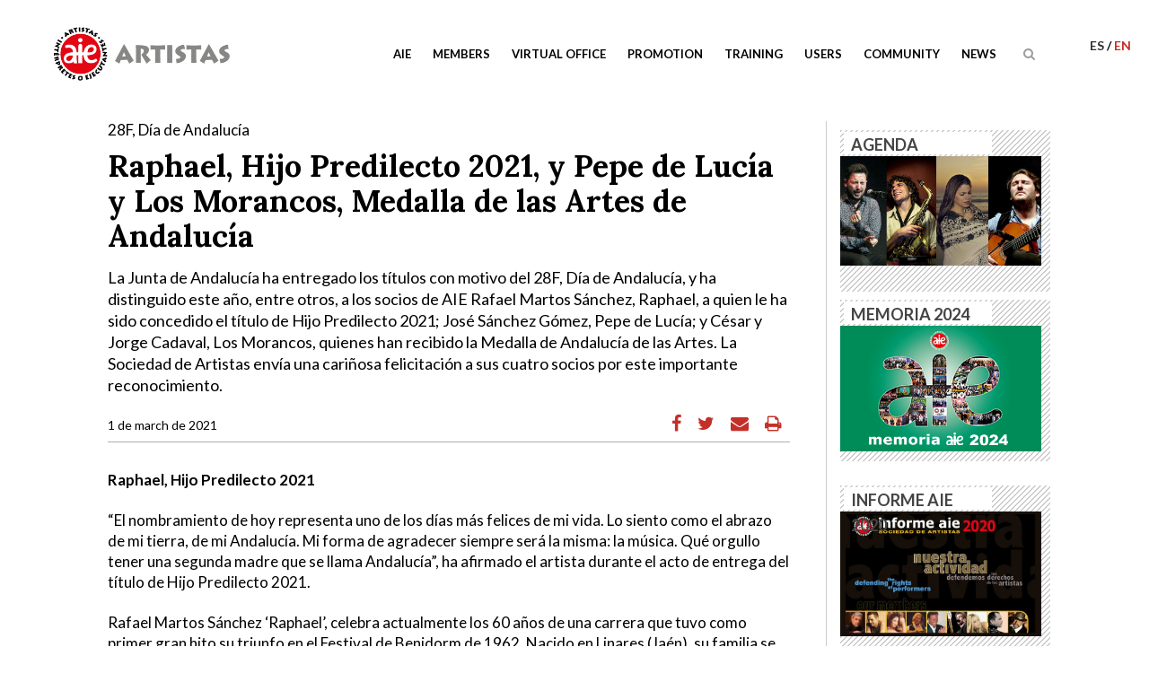

--- FILE ---
content_type: text/html; charset=UTF-8
request_url: https://www.aie.es/en/raphael-hijo-predilecto-y-pepe-de-lucia-y-morancos-medalla-de-las-artes-distinguidos-en-el-dia-de-andalucia/
body_size: 18743
content:
<!DOCTYPE html>
<html lang="en-US">
<head>
	<meta charset="UTF-8" />
	
	<title>Raphael, Hijo Predilecto 2021, y Pepe de Lucía y Los Morancos, Medalla de las Artes de Andalucía - AIE Sociedad de Artistas Intérpretes o Ejecutantes de España</title><link rel="preload" as="style" href="https://fonts.googleapis.com/css?family=Raleway%3A100%2C200%2C300%2C400%2C500%2C600%2C700%2C800%2C900%2C300italic%2C400italic%7CLato%3A100%2C200%2C300%2C400%2C500%2C600%2C700%2C800%2C900%2C300italic%2C400italic%7CLora%3A100%2C200%2C300%2C400%2C500%2C600%2C700%2C800%2C900%2C300italic%2C400italic%7CLato%3A100%2C300%2Cregular%2C700%2C900%7COpen%20Sans%3A300%7CIndie%20Flower%3Aregular%7COswald%3A300%2Cregular%2C700&#038;subset=latin%2Clatin-ext&#038;display=swap" /><link rel="stylesheet" href="https://fonts.googleapis.com/css?family=Raleway%3A100%2C200%2C300%2C400%2C500%2C600%2C700%2C800%2C900%2C300italic%2C400italic%7CLato%3A100%2C200%2C300%2C400%2C500%2C600%2C700%2C800%2C900%2C300italic%2C400italic%7CLora%3A100%2C200%2C300%2C400%2C500%2C600%2C700%2C800%2C900%2C300italic%2C400italic%7CLato%3A100%2C300%2Cregular%2C700%2C900%7COpen%20Sans%3A300%7CIndie%20Flower%3Aregular%7COswald%3A300%2Cregular%2C700&#038;subset=latin%2Clatin-ext&#038;display=swap" media="print" onload="this.media='all'" /><noscript><link rel="stylesheet" href="https://fonts.googleapis.com/css?family=Raleway%3A100%2C200%2C300%2C400%2C500%2C600%2C700%2C800%2C900%2C300italic%2C400italic%7CLato%3A100%2C200%2C300%2C400%2C500%2C600%2C700%2C800%2C900%2C300italic%2C400italic%7CLora%3A100%2C200%2C300%2C400%2C500%2C600%2C700%2C800%2C900%2C300italic%2C400italic%7CLato%3A100%2C300%2Cregular%2C700%2C900%7COpen%20Sans%3A300%7CIndie%20Flower%3Aregular%7COswald%3A300%2Cregular%2C700&#038;subset=latin%2Clatin-ext&#038;display=swap" /></noscript>

	
			
						<meta name="viewport" content="width=device-width,initial-scale=1,user-scalable=no">
		
	<link rel="profile" href="http://gmpg.org/xfn/11" />
	<link rel="pingback" href="https://www.aie.es/xmlrpc.php" />
	<link rel="shortcut icon" type="image/x-icon" href="https://www.aie.es/wp-content/uploads/favicon-1.ico">
	<link rel="apple-touch-icon" href="https://www.aie.es/wp-content/uploads/favicon-1.ico"/>
	
<meta name='robots' content='index, follow, max-image-preview:large, max-snippet:-1, max-video-preview:-1' />
<link rel="alternate" hreflang="es" href="https://www.aie.es/raphael-hijo-predilecto-y-pepe-de-lucia-y-morancos-medalla-de-las-artes-distinguidos-en-el-dia-de-andalucia/" />
<link rel="alternate" hreflang="en" href="https://www.aie.es/en/raphael-hijo-predilecto-y-pepe-de-lucia-y-morancos-medalla-de-las-artes-distinguidos-en-el-dia-de-andalucia/" />
<link rel="alternate" hreflang="x-default" href="https://www.aie.es/raphael-hijo-predilecto-y-pepe-de-lucia-y-morancos-medalla-de-las-artes-distinguidos-en-el-dia-de-andalucia/" />
<script id="cookieyes" type="text/javascript" src="https://cdn-cookieyes.com/client_data/7abd6eadf8999ec9f0508b9e/script.js"></script>
	<!-- This site is optimized with the Yoast SEO Premium plugin v21.5 (Yoast SEO v21.9.1) - https://yoast.com/wordpress/plugins/seo/ -->
	<link rel="canonical" href="https://www.aie.es/en/raphael-hijo-predilecto-y-pepe-de-lucia-y-morancos-medalla-de-las-artes-distinguidos-en-el-dia-de-andalucia/" />
	<meta property="og:locale" content="en_US" />
	<meta property="og:type" content="article" />
	<meta property="og:title" content="Raphael, Hijo Predilecto 2021, y Pepe de Lucía y Los Morancos, Medalla de las Artes de Andalucía" />
	<meta property="og:description" content="La Junta de Andalucía ha entregado los títulos con motivo del 28F, Día de Andalucía, y ha distinguido este año, entre otros, a los socios de AIE Rafael Martos Sánchez, Raphael, a quien le ha sido concedido el título de Hijo Predilecto 2021; José Sánchez Gómez, Pepe de Lucía; y César y Jorge Cadaval, Los Morancos, quienes han recibido la Medalla de Andalucía de las Artes. La Sociedad de Artistas envía una cariñosa felicitación a sus cuatro socios por este importante reconocimiento." />
	<meta property="og:url" content="https://www.aie.es/en/raphael-hijo-predilecto-y-pepe-de-lucia-y-morancos-medalla-de-las-artes-distinguidos-en-el-dia-de-andalucia/" />
	<meta property="og:site_name" content="AIE Sociedad de Artistas Intérpretes o Ejecutantes de España" />
	<meta property="article:published_time" content="2021-03-01T14:37:57+00:00" />
	<meta property="article:modified_time" content="2023-10-25T13:55:10+00:00" />
	<meta name="author" content="GGCOM" />
	<meta name="twitter:card" content="summary_large_image" />
	<meta name="twitter:label1" content="Written by" />
	<meta name="twitter:data1" content="GGCOM" />
	<meta name="twitter:label2" content="Est. reading time" />
	<meta name="twitter:data2" content="7 minutes" />
	<script type="application/ld+json" class="yoast-schema-graph">{"@context":"https://schema.org","@graph":[{"@type":"WebPage","@id":"https://www.aie.es/en/raphael-hijo-predilecto-y-pepe-de-lucia-y-morancos-medalla-de-las-artes-distinguidos-en-el-dia-de-andalucia/","url":"https://www.aie.es/en/raphael-hijo-predilecto-y-pepe-de-lucia-y-morancos-medalla-de-las-artes-distinguidos-en-el-dia-de-andalucia/","name":"Raphael, Hijo Predilecto 2021, y Pepe de Lucía y Los Morancos, Medalla de las Artes de Andalucía - AIE Sociedad de Artistas Intérpretes o Ejecutantes de España","isPartOf":{"@id":"https://www.aie.es/#website"},"datePublished":"2021-03-01T14:37:57+00:00","dateModified":"2023-10-25T13:55:10+00:00","author":{"@id":"https://www.aie.es/#/schema/person/9008ac87bc3b5836f79e2a677dace4d5"},"breadcrumb":{"@id":"https://www.aie.es/en/raphael-hijo-predilecto-y-pepe-de-lucia-y-morancos-medalla-de-las-artes-distinguidos-en-el-dia-de-andalucia/#breadcrumb"},"inLanguage":"en-US","potentialAction":[{"@type":"ReadAction","target":["https://www.aie.es/en/raphael-hijo-predilecto-y-pepe-de-lucia-y-morancos-medalla-de-las-artes-distinguidos-en-el-dia-de-andalucia/"]}]},{"@type":"BreadcrumbList","@id":"https://www.aie.es/en/raphael-hijo-predilecto-y-pepe-de-lucia-y-morancos-medalla-de-las-artes-distinguidos-en-el-dia-de-andalucia/#breadcrumb","itemListElement":[{"@type":"ListItem","position":1,"name":"Portada","item":"https://www.aie.es/en/"},{"@type":"ListItem","position":2,"name":"Raphael, Hijo Predilecto 2021, y Pepe de Lucía y Los Morancos, Medalla de las Artes de Andalucía"}]},{"@type":"WebSite","@id":"https://www.aie.es/#website","url":"https://www.aie.es/","name":"AIE Sociedad de Artistas Intérpretes o Ejecutantes de España","description":"Entidad de gestión de derechos de propiedad intelectual","potentialAction":[{"@type":"SearchAction","target":{"@type":"EntryPoint","urlTemplate":"https://www.aie.es/?s={search_term_string}"},"query-input":"required name=search_term_string"}],"inLanguage":"en-US"},{"@type":"Person","@id":"https://www.aie.es/#/schema/person/9008ac87bc3b5836f79e2a677dace4d5","name":"GGCOM","image":{"@type":"ImageObject","inLanguage":"en-US","@id":"https://www.aie.es/#/schema/person/image/","url":"https://secure.gravatar.com/avatar/b4ed17baa0f661a7cbe0494fbec9b888?s=96&d=mm&r=g","contentUrl":"https://secure.gravatar.com/avatar/b4ed17baa0f661a7cbe0494fbec9b888?s=96&d=mm&r=g","caption":"GGCOM"},"url":"https://www.aie.es/en/author/cgarriga/"}]}</script>
	<!-- / Yoast SEO Premium plugin. -->


<link rel='dns-prefetch' href='//widgetlogic.org' />
<link rel='dns-prefetch' href='//www.googletagmanager.com' />
<link rel='dns-prefetch' href='//fonts.googleapis.com' />
<link href='https://fonts.gstatic.com' crossorigin rel='preconnect' />
<link rel="alternate" type="application/rss+xml" title="AIE Sociedad de Artistas Intérpretes o Ejecutantes de España &raquo; Feed" href="https://www.aie.es/en/feed/" />
<style id='wp-emoji-styles-inline-css' type='text/css'>

	img.wp-smiley, img.emoji {
		display: inline !important;
		border: none !important;
		box-shadow: none !important;
		height: 1em !important;
		width: 1em !important;
		margin: 0 0.07em !important;
		vertical-align: -0.1em !important;
		background: none !important;
		padding: 0 !important;
	}
</style>
<link rel='stylesheet' id='wp-block-library-css' href='https://www.aie.es/wp-includes/css/dist/block-library/style.min.css?ver=6.4.5' type='text/css' media='all' />
<link rel='stylesheet' id='block-widget-css' href='https://www.aie.es/wp-content/plugins/widget-logic/block_widget/css/widget.css?ver=1768277006' type='text/css' media='all' />
<style id='classic-theme-styles-inline-css' type='text/css'>
/*! This file is auto-generated */
.wp-block-button__link{color:#fff;background-color:#32373c;border-radius:9999px;box-shadow:none;text-decoration:none;padding:calc(.667em + 2px) calc(1.333em + 2px);font-size:1.125em}.wp-block-file__button{background:#32373c;color:#fff;text-decoration:none}
</style>
<style id='global-styles-inline-css' type='text/css'>
body{--wp--preset--color--black: #000000;--wp--preset--color--cyan-bluish-gray: #abb8c3;--wp--preset--color--white: #ffffff;--wp--preset--color--pale-pink: #f78da7;--wp--preset--color--vivid-red: #cf2e2e;--wp--preset--color--luminous-vivid-orange: #ff6900;--wp--preset--color--luminous-vivid-amber: #fcb900;--wp--preset--color--light-green-cyan: #7bdcb5;--wp--preset--color--vivid-green-cyan: #00d084;--wp--preset--color--pale-cyan-blue: #8ed1fc;--wp--preset--color--vivid-cyan-blue: #0693e3;--wp--preset--color--vivid-purple: #9b51e0;--wp--preset--gradient--vivid-cyan-blue-to-vivid-purple: linear-gradient(135deg,rgba(6,147,227,1) 0%,rgb(155,81,224) 100%);--wp--preset--gradient--light-green-cyan-to-vivid-green-cyan: linear-gradient(135deg,rgb(122,220,180) 0%,rgb(0,208,130) 100%);--wp--preset--gradient--luminous-vivid-amber-to-luminous-vivid-orange: linear-gradient(135deg,rgba(252,185,0,1) 0%,rgba(255,105,0,1) 100%);--wp--preset--gradient--luminous-vivid-orange-to-vivid-red: linear-gradient(135deg,rgba(255,105,0,1) 0%,rgb(207,46,46) 100%);--wp--preset--gradient--very-light-gray-to-cyan-bluish-gray: linear-gradient(135deg,rgb(238,238,238) 0%,rgb(169,184,195) 100%);--wp--preset--gradient--cool-to-warm-spectrum: linear-gradient(135deg,rgb(74,234,220) 0%,rgb(151,120,209) 20%,rgb(207,42,186) 40%,rgb(238,44,130) 60%,rgb(251,105,98) 80%,rgb(254,248,76) 100%);--wp--preset--gradient--blush-light-purple: linear-gradient(135deg,rgb(255,206,236) 0%,rgb(152,150,240) 100%);--wp--preset--gradient--blush-bordeaux: linear-gradient(135deg,rgb(254,205,165) 0%,rgb(254,45,45) 50%,rgb(107,0,62) 100%);--wp--preset--gradient--luminous-dusk: linear-gradient(135deg,rgb(255,203,112) 0%,rgb(199,81,192) 50%,rgb(65,88,208) 100%);--wp--preset--gradient--pale-ocean: linear-gradient(135deg,rgb(255,245,203) 0%,rgb(182,227,212) 50%,rgb(51,167,181) 100%);--wp--preset--gradient--electric-grass: linear-gradient(135deg,rgb(202,248,128) 0%,rgb(113,206,126) 100%);--wp--preset--gradient--midnight: linear-gradient(135deg,rgb(2,3,129) 0%,rgb(40,116,252) 100%);--wp--preset--font-size--small: 13px;--wp--preset--font-size--medium: 20px;--wp--preset--font-size--large: 36px;--wp--preset--font-size--x-large: 42px;--wp--preset--spacing--20: 0.44rem;--wp--preset--spacing--30: 0.67rem;--wp--preset--spacing--40: 1rem;--wp--preset--spacing--50: 1.5rem;--wp--preset--spacing--60: 2.25rem;--wp--preset--spacing--70: 3.38rem;--wp--preset--spacing--80: 5.06rem;--wp--preset--shadow--natural: 6px 6px 9px rgba(0, 0, 0, 0.2);--wp--preset--shadow--deep: 12px 12px 50px rgba(0, 0, 0, 0.4);--wp--preset--shadow--sharp: 6px 6px 0px rgba(0, 0, 0, 0.2);--wp--preset--shadow--outlined: 6px 6px 0px -3px rgba(255, 255, 255, 1), 6px 6px rgba(0, 0, 0, 1);--wp--preset--shadow--crisp: 6px 6px 0px rgba(0, 0, 0, 1);}:where(.is-layout-flex){gap: 0.5em;}:where(.is-layout-grid){gap: 0.5em;}body .is-layout-flow > .alignleft{float: left;margin-inline-start: 0;margin-inline-end: 2em;}body .is-layout-flow > .alignright{float: right;margin-inline-start: 2em;margin-inline-end: 0;}body .is-layout-flow > .aligncenter{margin-left: auto !important;margin-right: auto !important;}body .is-layout-constrained > .alignleft{float: left;margin-inline-start: 0;margin-inline-end: 2em;}body .is-layout-constrained > .alignright{float: right;margin-inline-start: 2em;margin-inline-end: 0;}body .is-layout-constrained > .aligncenter{margin-left: auto !important;margin-right: auto !important;}body .is-layout-constrained > :where(:not(.alignleft):not(.alignright):not(.alignfull)){max-width: var(--wp--style--global--content-size);margin-left: auto !important;margin-right: auto !important;}body .is-layout-constrained > .alignwide{max-width: var(--wp--style--global--wide-size);}body .is-layout-flex{display: flex;}body .is-layout-flex{flex-wrap: wrap;align-items: center;}body .is-layout-flex > *{margin: 0;}body .is-layout-grid{display: grid;}body .is-layout-grid > *{margin: 0;}:where(.wp-block-columns.is-layout-flex){gap: 2em;}:where(.wp-block-columns.is-layout-grid){gap: 2em;}:where(.wp-block-post-template.is-layout-flex){gap: 1.25em;}:where(.wp-block-post-template.is-layout-grid){gap: 1.25em;}.has-black-color{color: var(--wp--preset--color--black) !important;}.has-cyan-bluish-gray-color{color: var(--wp--preset--color--cyan-bluish-gray) !important;}.has-white-color{color: var(--wp--preset--color--white) !important;}.has-pale-pink-color{color: var(--wp--preset--color--pale-pink) !important;}.has-vivid-red-color{color: var(--wp--preset--color--vivid-red) !important;}.has-luminous-vivid-orange-color{color: var(--wp--preset--color--luminous-vivid-orange) !important;}.has-luminous-vivid-amber-color{color: var(--wp--preset--color--luminous-vivid-amber) !important;}.has-light-green-cyan-color{color: var(--wp--preset--color--light-green-cyan) !important;}.has-vivid-green-cyan-color{color: var(--wp--preset--color--vivid-green-cyan) !important;}.has-pale-cyan-blue-color{color: var(--wp--preset--color--pale-cyan-blue) !important;}.has-vivid-cyan-blue-color{color: var(--wp--preset--color--vivid-cyan-blue) !important;}.has-vivid-purple-color{color: var(--wp--preset--color--vivid-purple) !important;}.has-black-background-color{background-color: var(--wp--preset--color--black) !important;}.has-cyan-bluish-gray-background-color{background-color: var(--wp--preset--color--cyan-bluish-gray) !important;}.has-white-background-color{background-color: var(--wp--preset--color--white) !important;}.has-pale-pink-background-color{background-color: var(--wp--preset--color--pale-pink) !important;}.has-vivid-red-background-color{background-color: var(--wp--preset--color--vivid-red) !important;}.has-luminous-vivid-orange-background-color{background-color: var(--wp--preset--color--luminous-vivid-orange) !important;}.has-luminous-vivid-amber-background-color{background-color: var(--wp--preset--color--luminous-vivid-amber) !important;}.has-light-green-cyan-background-color{background-color: var(--wp--preset--color--light-green-cyan) !important;}.has-vivid-green-cyan-background-color{background-color: var(--wp--preset--color--vivid-green-cyan) !important;}.has-pale-cyan-blue-background-color{background-color: var(--wp--preset--color--pale-cyan-blue) !important;}.has-vivid-cyan-blue-background-color{background-color: var(--wp--preset--color--vivid-cyan-blue) !important;}.has-vivid-purple-background-color{background-color: var(--wp--preset--color--vivid-purple) !important;}.has-black-border-color{border-color: var(--wp--preset--color--black) !important;}.has-cyan-bluish-gray-border-color{border-color: var(--wp--preset--color--cyan-bluish-gray) !important;}.has-white-border-color{border-color: var(--wp--preset--color--white) !important;}.has-pale-pink-border-color{border-color: var(--wp--preset--color--pale-pink) !important;}.has-vivid-red-border-color{border-color: var(--wp--preset--color--vivid-red) !important;}.has-luminous-vivid-orange-border-color{border-color: var(--wp--preset--color--luminous-vivid-orange) !important;}.has-luminous-vivid-amber-border-color{border-color: var(--wp--preset--color--luminous-vivid-amber) !important;}.has-light-green-cyan-border-color{border-color: var(--wp--preset--color--light-green-cyan) !important;}.has-vivid-green-cyan-border-color{border-color: var(--wp--preset--color--vivid-green-cyan) !important;}.has-pale-cyan-blue-border-color{border-color: var(--wp--preset--color--pale-cyan-blue) !important;}.has-vivid-cyan-blue-border-color{border-color: var(--wp--preset--color--vivid-cyan-blue) !important;}.has-vivid-purple-border-color{border-color: var(--wp--preset--color--vivid-purple) !important;}.has-vivid-cyan-blue-to-vivid-purple-gradient-background{background: var(--wp--preset--gradient--vivid-cyan-blue-to-vivid-purple) !important;}.has-light-green-cyan-to-vivid-green-cyan-gradient-background{background: var(--wp--preset--gradient--light-green-cyan-to-vivid-green-cyan) !important;}.has-luminous-vivid-amber-to-luminous-vivid-orange-gradient-background{background: var(--wp--preset--gradient--luminous-vivid-amber-to-luminous-vivid-orange) !important;}.has-luminous-vivid-orange-to-vivid-red-gradient-background{background: var(--wp--preset--gradient--luminous-vivid-orange-to-vivid-red) !important;}.has-very-light-gray-to-cyan-bluish-gray-gradient-background{background: var(--wp--preset--gradient--very-light-gray-to-cyan-bluish-gray) !important;}.has-cool-to-warm-spectrum-gradient-background{background: var(--wp--preset--gradient--cool-to-warm-spectrum) !important;}.has-blush-light-purple-gradient-background{background: var(--wp--preset--gradient--blush-light-purple) !important;}.has-blush-bordeaux-gradient-background{background: var(--wp--preset--gradient--blush-bordeaux) !important;}.has-luminous-dusk-gradient-background{background: var(--wp--preset--gradient--luminous-dusk) !important;}.has-pale-ocean-gradient-background{background: var(--wp--preset--gradient--pale-ocean) !important;}.has-electric-grass-gradient-background{background: var(--wp--preset--gradient--electric-grass) !important;}.has-midnight-gradient-background{background: var(--wp--preset--gradient--midnight) !important;}.has-small-font-size{font-size: var(--wp--preset--font-size--small) !important;}.has-medium-font-size{font-size: var(--wp--preset--font-size--medium) !important;}.has-large-font-size{font-size: var(--wp--preset--font-size--large) !important;}.has-x-large-font-size{font-size: var(--wp--preset--font-size--x-large) !important;}
.wp-block-navigation a:where(:not(.wp-element-button)){color: inherit;}
:where(.wp-block-post-template.is-layout-flex){gap: 1.25em;}:where(.wp-block-post-template.is-layout-grid){gap: 1.25em;}
:where(.wp-block-columns.is-layout-flex){gap: 2em;}:where(.wp-block-columns.is-layout-grid){gap: 2em;}
.wp-block-pullquote{font-size: 1.5em;line-height: 1.6;}
</style>
<link rel='stylesheet' id='layerslider-css' href='https://www.aie.es/wp-content/plugins/LayerSlider/static/css/layerslider.css?ver=5.6.9' type='text/css' media='all' />
<link rel='stylesheet' id='ls-user-css' href='https://www.aie.es/wp-content/uploads/layerslider.custom.css?ver=5.6.9' type='text/css' media='all' />

<link rel='stylesheet' id='contact-form-7-css' href='https://www.aie.es/wp-content/plugins/contact-form-7/includes/css/styles.css?ver=5.8.1' type='text/css' media='all' />
<link rel='stylesheet' id='cf7msm_styles-css' href='https://www.aie.es/wp-content/plugins/contact-form-7-multi-step-module/resources/cf7msm.css?ver=4.5' type='text/css' media='all' />
<link rel='stylesheet' id='default_style-css' href='https://www.aie.es/wp-content/themes/bridge/style.css?ver=6.4.5' type='text/css' media='all' />
<link rel='stylesheet' id='qode_font_awesome-css' href='https://www.aie.es/wp-content/themes/bridge/css/font-awesome/css/font-awesome.min.css?ver=6.4.5' type='text/css' media='all' />
<link rel='stylesheet' id='qode_font_elegant-css' href='https://www.aie.es/wp-content/themes/bridge/css/elegant-icons/style.min.css?ver=6.4.5' type='text/css' media='all' />
<link rel='stylesheet' id='qode_linea_icons-css' href='https://www.aie.es/wp-content/themes/bridge/css/linea-icons/style.css?ver=6.4.5' type='text/css' media='all' />
<link rel='stylesheet' id='stylesheet-css' href='https://www.aie.es/wp-content/themes/bridge/css/stylesheet.min.css?ver=6.4.5' type='text/css' media='all' />
<link rel='stylesheet' id='qode_print-css' href='https://www.aie.es/wp-content/themes/bridge/css/print.css?ver=6.4.5' type='text/css' media='all' />
<link rel='stylesheet' id='mac_stylesheet-css' href='https://www.aie.es/wp-content/themes/bridge/css/mac_stylesheet.css?ver=6.4.5' type='text/css' media='all' />
<link rel='stylesheet' id='webkit-css' href='https://www.aie.es/wp-content/themes/bridge/css/webkit_stylesheet.css?ver=6.4.5' type='text/css' media='all' />
<link rel='stylesheet' id='style_dynamic-css' href='https://www.aie.es/wp-content/themes/bridge/css/style_dynamic.css?ver=1768248924' type='text/css' media='all' />
<link rel='stylesheet' id='responsive-css' href='https://www.aie.es/wp-content/themes/bridge/css/responsive.min.css?ver=6.4.5' type='text/css' media='all' />
<link rel='stylesheet' id='style_dynamic_responsive-css' href='https://www.aie.es/wp-content/themes/bridge/css/style_dynamic_responsive.css?ver=1768248924' type='text/css' media='all' />
<link rel='stylesheet' id='js_composer_front-css' href='https://www.aie.es/wp-content/plugins/js_composer/assets/css/js_composer.min.css?ver=8.0.1' type='text/css' media='all' />
<link rel='stylesheet' id='custom_css-css' href='https://www.aie.es/wp-content/themes/bridge/css/custom_css.css?ver=1768248924' type='text/css' media='all' />
<link rel='stylesheet' id='childstyle-css' href='https://www.aie.es/wp-content/themes/aie/style.css?ver=6.4.5' type='text/css' media='all' />
<link rel='stylesheet' id='hm_custom_css-css' href='https://www.aie.es/wp-content/uploads/hm_custom_css_js/custom.css?ver=1699355066' type='text/css' media='all' />
<!--n2css--><script type="text/javascript" src="https://www.aie.es/wp-content/plugins/LayerSlider/static/js/greensock.js?ver=1.11.8" id="greensock-js"></script>
<script type="text/javascript" src="https://www.aie.es/wp-includes/js/jquery/jquery.min.js?ver=3.7.1" id="jquery-core-js"></script>
<script type="text/javascript" src="https://www.aie.es/wp-includes/js/jquery/jquery-migrate.min.js?ver=3.4.1" id="jquery-migrate-js"></script>
<script type="text/javascript" id="layerslider-js-extra">
/* <![CDATA[ */
var LS_Meta = {"v":"5.6.9"};
/* ]]> */
</script>
<script type="text/javascript" src="https://www.aie.es/wp-content/plugins/LayerSlider/static/js/layerslider.kreaturamedia.jquery.js?ver=5.6.9" id="layerslider-js"></script>
<script type="text/javascript" src="https://www.aie.es/wp-content/plugins/LayerSlider/static/js/layerslider.transitions.js?ver=5.6.9" id="layerslider-transitions-js"></script>
<script type="text/javascript" id="wpml-browser-redirect-js-extra">
/* <![CDATA[ */
var wpml_browser_redirect_params = {"pageLanguage":"en","languageUrls":{"es_es":"https:\/\/www.aie.es\/raphael-hijo-predilecto-y-pepe-de-lucia-y-morancos-medalla-de-las-artes-distinguidos-en-el-dia-de-andalucia\/","es":"https:\/\/www.aie.es\/raphael-hijo-predilecto-y-pepe-de-lucia-y-morancos-medalla-de-las-artes-distinguidos-en-el-dia-de-andalucia\/","en_us":"https:\/\/www.aie.es\/en\/raphael-hijo-predilecto-y-pepe-de-lucia-y-morancos-medalla-de-las-artes-distinguidos-en-el-dia-de-andalucia\/","en":"https:\/\/www.aie.es\/en\/raphael-hijo-predilecto-y-pepe-de-lucia-y-morancos-medalla-de-las-artes-distinguidos-en-el-dia-de-andalucia\/","us":"https:\/\/www.aie.es\/en\/raphael-hijo-predilecto-y-pepe-de-lucia-y-morancos-medalla-de-las-artes-distinguidos-en-el-dia-de-andalucia\/"},"cookie":{"name":"_icl_visitor_lang_js","domain":"www.aie.es","path":"\/","expiration":24}};
/* ]]> */
</script>
<script type="text/javascript" src="https://www.aie.es/wp-content/plugins/sitepress-multilingual-cms/dist/js/browser-redirect/app.js?ver=486900" id="wpml-browser-redirect-js"></script>
<script type="text/javascript" src="https://www.aie.es/wp-content/themes/aie/js/scripts.js?ver=6.4.5" id="childscript-js"></script>
<script type="text/javascript" src="https://www.aie.es/wp-content/themes/aie/js/default.js?ver=6.4.5" id="aie-js-js"></script>

<!-- Google Analytics snippet added by Site Kit -->
<script type="text/javascript" src="https://www.googletagmanager.com/gtag/js?id=GT-TWD28XZ" id="google_gtagjs-js" async></script>
<script type="text/javascript" id="google_gtagjs-js-after">
/* <![CDATA[ */
window.dataLayer = window.dataLayer || [];function gtag(){dataLayer.push(arguments);}
gtag('set', 'linker', {"domains":["www.aie.es"]} );
gtag("js", new Date());
gtag("set", "developer_id.dZTNiMT", true);
gtag("config", "GT-TWD28XZ");
/* ]]> */
</script>

<!-- End Google Analytics snippet added by Site Kit -->
<script type="text/javascript" src="https://www.aie.es/wp-content/uploads/hm_custom_css_js/custom.js?ver=1604604527" id="hm_custom_js-js"></script>
<script></script><meta name="generator" content="Powered by LayerSlider 5.6.9 - Multi-Purpose, Responsive, Parallax, Mobile-Friendly Slider Plugin for WordPress." />
<!-- LayerSlider updates and docs at: https://kreaturamedia.com/layerslider-responsive-wordpress-slider-plugin/ -->
<link rel="https://api.w.org/" href="https://www.aie.es/en/wp-json/" /><link rel="alternate" type="application/json" href="https://www.aie.es/en/wp-json/wp/v2/posts/34703" /><link rel="EditURI" type="application/rsd+xml" title="RSD" href="https://www.aie.es/xmlrpc.php?rsd" />
<meta name="generator" content="WordPress 6.4.5" />
<link rel='shortlink' href='https://www.aie.es/en/?p=34703' />
<link rel="alternate" type="application/json+oembed" href="https://www.aie.es/en/wp-json/oembed/1.0/embed?url=https%3A%2F%2Fwww.aie.es%2Fen%2Fraphael-hijo-predilecto-y-pepe-de-lucia-y-morancos-medalla-de-las-artes-distinguidos-en-el-dia-de-andalucia%2F" />
<link rel="alternate" type="text/xml+oembed" href="https://www.aie.es/en/wp-json/oembed/1.0/embed?url=https%3A%2F%2Fwww.aie.es%2Fen%2Fraphael-hijo-predilecto-y-pepe-de-lucia-y-morancos-medalla-de-las-artes-distinguidos-en-el-dia-de-andalucia%2F&#038;format=xml" />
<meta name="generator" content="WPML ver:4.8.6 stt:1,2;" />
<meta name="generator" content="Site Kit by Google 1.119.0" />		<script>
			document.documentElement.className = document.documentElement.className.replace( 'no-js', 'js' );
		</script>
				<style>
			.no-js img.lazyload { display: none; }
			figure.wp-block-image img.lazyloading { min-width: 150px; }
							.lazyload, .lazyloading { opacity: 0; }
				.lazyloaded {
					opacity: 1;
					transition: opacity 400ms;
					transition-delay: 0ms;
				}
					</style>
		<meta name="google-site-verification" content="huaX3Jsf2-8igpG6IhKKJBDxh3owbwhoVoq8us94vBM"><meta name="generator" content="Powered by WPBakery Page Builder - drag and drop page builder for WordPress."/>
		<style type="text/css" id="wp-custom-css">
			.filtro_p .programas a.urbanaie,
.concierto .sala p.en_ruta.urbanaie {
    background-color: #164ef7;
}
.conciertos h3.urbanaie span {
	color: #164ef7;
}
.conciertos h3.urbanaie {
    background-image: url('https://www.aie.es/wp-content/themes/aie/img/stripe-de_nuevo.png');
}

.seccion.hidden {
    display: none;
}

.q_logo a { height: 75px !important; }
		</style>
		<noscript><style> .wpb_animate_when_almost_visible { opacity: 1; }</style></noscript>	<!-- Meta Pixel Code -->
<script>
!function(f,b,e,v,n,t,s)
{if(f.fbq)return;n=f.fbq=function(){n.callMethod?
n.callMethod.apply(n,arguments):n.queue.push(arguments)};
if(!f._fbq)f._fbq=n;n.push=n;n.loaded=!0;n.version='2.0';
n.queue=[];t=b.createElement(e);t.async=!0;
t.src=v;s=b.getElementsByTagName(e)[0];
s.parentNode.insertBefore(t,s)}(window, document,'script',
'https://connect.facebook.net/en_US/fbevents.js');
fbq('init', '625246908605940');
fbq('track', 'PageView');
</script>
<noscript><img height="1" width="1" style="display:none"
src="https://www.facebook.com/tr?id=625246908605940&ev=PageView&noscript=1"
/></noscript>
<!-- End Meta Pixel Code -->
</head>

<body class="post-template-default single single-post postid-34703 single-format-standard chrome osx  qode-child-theme-ver-1.0.0 qode-theme-ver-9.2 wpb-js-composer js-comp-ver-8.0.1 vc_responsive" itemscope itemtype="http://schema.org/WebPage">
<script>(function(d, s, id) {
  var js, fjs = d.getElementsByTagName(s)[0];
  if (d.getElementById(id)) return;
  js = d.createElement(s); js.id = id;
  js.src = "//connect.facebook.net/es_ES/sdk.js#xfbml=1&version=v2.8";
  fjs.parentNode.insertBefore(js, fjs);
}(document, 'script', 'facebook-jssdk'));</script>

						<div class="wrapper">
	<div class="wrapper_inner">
	<!-- Google Analytics start -->
		<!-- Google Analytics end -->

	


<header class=" scroll_header_top_area  fixed scrolled_not_transparent page_header">
    <div class="header_inner clearfix">

		
					<form role="search" action="https://www.aie.es/en/" class="qode_search_form_2" method="get">
			<input type="hidden" name="b" value="1">
								<div class="container">
					<div class="container_inner clearfix">
                    					 						<div class="form_holder_outer">
							<div class="form_holder">
								<input type="text" placeholder="Search" name="s" class="qode_search_field" autocomplete="off" />
								<button type="submit" value="Search">Buscar</button>
								
								<div class="qode_search_close">
										<a href="#">
                                            <i class="qode_icon_font_awesome fa fa-times " ></i>										</a>
								</div>

							</div>
						</div>
						                        					</div>
				</div>
						</form>

				
		<div class="header_top_bottom_holder">
		<div class="header_bottom clearfix" style='' >
		    				<div class="container">
					<div class="container_inner clearfix">
					
											<ul id="language-list">
														<li >
																<a href="https://www.aie.es/raphael-hijo-predilecto-y-pepe-de-lucia-y-morancos-medalla-de-las-artes-distinguidos-en-el-dia-de-andalucia/">es								</a>								</li>
														<li  class="active">
								en																</li>
												</ul>
										
					
                    			                					<div class="header_inner_left">
                        													<div class="mobile_menu_button">
                                <span>
                                    <i class="qode_icon_font_awesome fa fa-bars " ></i>                                </span>
                            </div>
												<div class="logo_wrapper">
                            							<div class="q_logo">
								<a itemprop="url" href="https://www.aie.es/en/">
									<img itemprop="image"   alt="Logo" data-src="https://www.aie.es/wp-content/uploads/logo-AIE.png" class="normal lazyload" src="[data-uri]" /><noscript><img itemprop="image" class="normal" src="https://www.aie.es/wp-content/uploads/logo-AIE.png" alt="Logo"/></noscript>
									<img itemprop="image"   alt="Logo" data-src="https://www.aie.es/wp-content/themes/bridge/img/logo_white.png" class="light lazyload" src="[data-uri]" /><noscript><img itemprop="image" class="light" src="https://www.aie.es/wp-content/themes/bridge/img/logo_white.png" alt="Logo"/></noscript>
									<img itemprop="image"   alt="Logo" data-src="https://www.aie.es/wp-content/uploads/logo-AIE.png" class="dark lazyload" src="[data-uri]" /><noscript><img itemprop="image" class="dark" src="https://www.aie.es/wp-content/uploads/logo-AIE.png" alt="Logo"/></noscript>
									<img itemprop="image"   alt="Logo" data-src="https://www.aie.es/wp-content/uploads/logo-AIE.png" class="sticky lazyload" src="[data-uri]" /><noscript><img itemprop="image" class="sticky" src="https://www.aie.es/wp-content/uploads/logo-AIE.png" alt="Logo"/></noscript>
									<img itemprop="image"   alt="Logo" data-src="https://www.aie.es/wp-content/uploads/logo-AIE.png" class="mobile lazyload" src="[data-uri]" /><noscript><img itemprop="image" class="mobile" src="https://www.aie.es/wp-content/uploads/logo-AIE.png" alt="Logo"/></noscript>
																	</a>
							</div>
                            						</div>
                                                					</div>
                    					                                                							<div class="header_inner_right">
                                <div class="side_menu_button_wrapper right">
																		                                    <div class="side_menu_button">
									
																					<a class="search_button search_slides_from_header_bottom normal" href="javascript:void(0)">
                                                <i class="qode_icon_font_awesome fa fa-search " ></i>											</a>
								
																					                                                                                                                    </div>
                                </div>
							</div>
												
						
						<nav class="main_menu drop_down right">
						<ul id="menu-principal-ingles" class=""><li id="nav-menu-item-24817" class="menu-item menu-item-type-post_type menu-item-object-page menu-item-has-children  has_sub narrow"><a href="https://www.aie.es/en/aie/" class=" no_link" style="cursor: default;" onclick="JavaScript: return false;"><i class="menu_icon blank fa"></i><span>AIE</span><span class="plus"></span></a>
<div class="second"><div class="inner"><ul>
	<li id="nav-menu-item-24818" class="menu-item menu-item-type-post_type menu-item-object-page "><a href="https://www.aie.es/en/aie/about/" class=""><i class="menu_icon blank fa"></i><span>About AIE</span><span class="plus"></span></a></li>
	<li id="nav-menu-item-24819" class="menu-item menu-item-type-post_type menu-item-object-page "><a href="https://www.aie.es/en/aie/goals/" class=""><i class="menu_icon blank fa"></i><span>AIE Goals</span><span class="plus"></span></a></li>
	<li id="nav-menu-item-24820" class="menu-item menu-item-type-post_type menu-item-object-page "><a href="https://www.aie.es/en/aie/activities/" class=""><i class="menu_icon blank fa"></i><span>AIE Activities</span><span class="plus"></span></a></li>
	<li id="nav-menu-item-24821" class="menu-item menu-item-type-post_type menu-item-object-page "><a href="https://www.aie.es/en/aie/organizacion/" class=""><i class="menu_icon blank fa"></i><span>Organization</span><span class="plus"></span></a></li>
	<li id="nav-menu-item-24822" class="menu-item menu-item-type-post_type menu-item-object-page "><a href="https://www.aie.es/en/aie/statutes-and-documents/" class=""><i class="menu_icon blank fa"></i><span>Statutes and Documents</span><span class="plus"></span></a></li>
	<li id="nav-menu-item-24823" class="menu-item menu-item-type-post_type menu-item-object-page "><a href="https://www.aie.es/en/aie/contact-us/" class=""><i class="menu_icon blank fa"></i><span>Contact Us</span><span class="plus"></span></a></li>
</ul></div></div>
</li>
<li id="nav-menu-item-24824" class="menu-item menu-item-type-post_type menu-item-object-page menu-item-has-children  has_sub narrow"><a href="https://www.aie.es/en/members/" class=" no_link" style="cursor: default;" onclick="JavaScript: return false;"><i class="menu_icon blank fa"></i><span>Members</span><span class="plus"></span></a>
<div class="second"><div class="inner"><ul>
	<li id="nav-menu-item-24825" class="menu-item menu-item-type-post_type menu-item-object-page "><a href="https://www.aie.es/en/members/become-a-member/" class=""><i class="menu_icon blank fa"></i><span>Become a Member</span><span class="plus"></span></a></li>
	<li id="nav-menu-item-24826" class="menu-item menu-item-type-post_type menu-item-object-page "><a href="https://www.aie.es/en/members/benefits-of-aie-membership/" class=""><i class="menu_icon blank fa"></i><span>Benefits of AIE Membership</span><span class="plus"></span></a></li>
	<li id="nav-menu-item-24827" class="menu-item menu-item-type-post_type menu-item-object-page "><a href="https://www.aie.es/en/members/welfare-assistance-insurances-and-aid/" class=""><i class="menu_icon blank fa"></i><span>Welfare Assistance, Insurances and AID</span><span class="plus"></span></a></li>
	<li id="nav-menu-item-24828" class="menu-item menu-item-type-post_type menu-item-object-page "><a href="https://www.aie.es/en/members/funding-for-musical-projects/" class=""><i class="menu_icon blank fa"></i><span>Funding for Musical Projects</span><span class="plus"></span></a></li>
	<li id="nav-menu-item-24829" class="menu-item menu-item-type-custom menu-item-object-custom "><a target="_blank" href="https://perfiles.aie.es/perfilweb" class=""><i class="menu_icon blank fa"></i><span>Fixed Interpretations and/or Performances Not Identified</span><span class="plus"></span></a></li>
</ul></div></div>
</li>
<li id="nav-menu-item-24830" class="menu-item menu-item-type-custom menu-item-object-custom  narrow"><a target="_blank" href="https://oficinavirtual.aie.es" class=""><i class="menu_icon blank fa"></i><span>Virtual Office</span><span class="plus"></span></a></li>
<li id="nav-menu-item-24831" class="menu-item menu-item-type-post_type menu-item-object-page menu-item-has-children  has_sub narrow"><a href="https://www.aie.es/en/promotion/" class=" no_link" style="cursor: default;" onclick="JavaScript: return false;"><i class="menu_icon blank fa"></i><span>Promotion</span><span class="plus"></span></a>
<div class="second"><div class="inner"><ul>
	<li id="nav-menu-item-24832" class="menu-item menu-item-type-post_type menu-item-object-page "><a href="https://www.aie.es/en/promotion/aienruta-artistas/" class=""><i class="menu_icon blank fa"></i><span>AIEnRUTa-Artists</span><span class="plus"></span></a></li>
	<li id="nav-menu-item-24833" class="menu-item menu-item-type-post_type menu-item-object-page "><a href="https://www.aie.es/en/promotion/aienruta-clasicos/" class=""><i class="menu_icon blank fa"></i><span>AIEnRUTa-Classics</span><span class="plus"></span></a></li>
	<li id="nav-menu-item-24834" class="menu-item menu-item-type-post_type menu-item-object-page "><a href="https://www.aie.es/en/promotion/aienruta-jazz/" class=""><i class="menu_icon blank fa"></i><span>AIEnRUTa-Jazz</span><span class="plus"></span></a></li>
	<li id="nav-menu-item-24835" class="menu-item menu-item-type-post_type menu-item-object-page "><a href="https://www.aie.es/en/promotion/aienruta-flamencos/" class=""><i class="menu_icon blank fa"></i><span>AIEnRUTa-Flamencos</span><span class="plus"></span></a></li>
	<li id="nav-menu-item-24836" class="menu-item menu-item-type-post_type menu-item-object-page "><a href="https://www.aie.es/en/promotion/aienruta-latinos/" class=""><i class="menu_icon blank fa"></i><span>AIEnRUTa-Latin</span><span class="plus"></span></a></li>
	<li id="nav-menu-item-44488" class="menu-item menu-item-type-post_type menu-item-object-page "><a href="https://www.aie.es/en/promotion/urbanaie/" class=""><i class="menu_icon blank fa"></i><span>Urbanaie</span><span class="plus"></span></a></li>
	<li id="nav-menu-item-24837" class="menu-item menu-item-type-post_type menu-item-object-page "><a href="https://www.aie.es/en/promotion/aie-de-nuevo/" class=""><i class="menu_icon blank fa"></i><span>AIEDeNuevo</span><span class="plus"></span></a></li>
	<li id="nav-menu-item-24838" class="menu-item menu-item-type-post_type menu-item-object-page "><a href="https://www.aie.es/en/promotion/international-exchanges/" class=""><i class="menu_icon blank fa"></i><span>International Exchanges</span><span class="plus"></span></a></li>
	<li id="nav-menu-item-29072" class="menu-item menu-item-type-post_type_archive menu-item-object-concierto "><a href="https://www.aie.es/en/promocion/conciertos/" class=""><i class="menu_icon blank fa"></i><span>AIEnRUTa Concerts</span><span class="plus"></span></a></li>
</ul></div></div>
</li>
<li id="nav-menu-item-24840" class="menu-item menu-item-type-post_type menu-item-object-page menu-item-has-children  has_sub narrow"><a href="https://www.aie.es/en/training/" class=" no_link" style="cursor: default;" onclick="JavaScript: return false;"><i class="menu_icon blank fa"></i><span>Training</span><span class="plus"></span></a>
<div class="second"><div class="inner"><ul>
	<li id="nav-menu-item-24841" class="menu-item menu-item-type-post_type menu-item-object-page "><a href="https://www.aie.es/en/training/becasaie-grants/" class=""><i class="menu_icon blank fa"></i><span>BECASAIE Grants</span><span class="plus"></span></a></li>
	<li id="nav-menu-item-24842" class="menu-item menu-item-type-post_type menu-item-object-page "><a href="https://www.aie.es/en/training/aie-masterclasses/" class=""><i class="menu_icon blank fa"></i><span>Lecciones magistrales AIE</span><span class="plus"></span></a></li>
	<li id="nav-menu-item-24845" class="menu-item menu-item-type-post_type menu-item-object-page "><a href="https://www.aie.es/en/training/other-grants/" class=""><i class="menu_icon blank fa"></i><span>Other grants</span><span class="plus"></span></a></li>
</ul></div></div>
</li>
<li id="nav-menu-item-24846" class="menu-item menu-item-type-post_type menu-item-object-page menu-item-has-children  has_sub narrow"><a href="https://www.aie.es/en/users/" class=" no_link" style="cursor: default;" onclick="JavaScript: return false;"><i class="menu_icon blank fa"></i><span>Users</span><span class="plus"></span></a>
<div class="second"><div class="inner"><ul>
	<li id="nav-menu-item-24847" class="menu-item menu-item-type-post_type menu-item-object-page "><a href="https://www.aie.es/en/users/value-of-music/" class=""><i class="menu_icon blank fa"></i><span>Value of Music</span><span class="plus"></span></a></li>
	<li id="nav-menu-item-24848" class="menu-item menu-item-type-post_type menu-item-object-page "><a href="https://www.aie.es/en/users/license-your-music/" class=""><i class="menu_icon blank fa"></i><span>License your music</span><span class="plus"></span></a></li>
	<li id="nav-menu-item-24850" class="menu-item menu-item-type-post_type menu-item-object-page "><a href="https://www.aie.es/en/users/contracts-with-associations/" class=""><i class="menu_icon blank fa"></i><span>Contracts with Associations</span><span class="plus"></span></a></li>
	<li id="nav-menu-item-24851" class="menu-item menu-item-type-post_type menu-item-object-page "><a href="https://www.aie.es/en/users/reciprocity/" class=""><i class="menu_icon blank fa"></i><span>Reciprocity</span><span class="plus"></span></a></li>
	<li id="nav-menu-item-24852" class="menu-item menu-item-type-post_type menu-item-object-page "><a href="https://www.aie.es/en/users/repertoire/" class=""><i class="menu_icon blank fa"></i><span>Repertoire</span><span class="plus"></span></a></li>
</ul></div></div>
</li>
<li id="nav-menu-item-24853" class="menu-item menu-item-type-post_type menu-item-object-page menu-item-has-children  has_sub narrow"><a href="https://www.aie.es/en/community/" class=" no_link" style="cursor: default;" onclick="JavaScript: return false;"><i class="menu_icon blank fa"></i><span>Community</span><span class="plus"></span></a>
<div class="second"><div class="inner"><ul>
	<li id="nav-menu-item-24854" class="menu-item menu-item-type-post_type menu-item-object-page "><a href="https://www.aie.es/en/community/blog/" class=""><i class="menu_icon blank fa"></i><span>Blog</span><span class="plus"></span></a></li>
	<li id="nav-menu-item-24855" class="menu-item menu-item-type-post_type menu-item-object-page "><a href="https://www.aie.es/en/community/photos-videos/" class=""><i class="menu_icon blank fa"></i><span>Photos &#038; Videos</span><span class="plus"></span></a></li>
	<li id="nav-menu-item-24856" class="menu-item menu-item-type-post_type menu-item-object-page "><a href="https://www.aie.es/en/community/social-media/" class=""><i class="menu_icon blank fa"></i><span>Social Media</span><span class="plus"></span></a></li>
</ul></div></div>
</li>
<li id="nav-menu-item-24857" class="menu-item menu-item-type-post_type menu-item-object-page menu-item-has-children  has_sub narrow"><a href="https://www.aie.es/en/news/" class=" no_link" style="cursor: default;" onclick="JavaScript: return false;"><i class="menu_icon blank fa"></i><span>News</span><span class="plus"></span></a>
<div class="second"><div class="inner"><ul>
	<li id="nav-menu-item-24858" class="menu-item menu-item-type-post_type menu-item-object-page "><a href="https://www.aie.es/en/news/latest-news/" class=""><i class="menu_icon blank fa"></i><span>Last News</span><span class="plus"></span></a></li>
	<li id="nav-menu-item-24859" class="menu-item menu-item-type-post_type menu-item-object-page "><a href="https://www.aie.es/en/news/archive/" class=""><i class="menu_icon blank fa"></i><span>Archive</span><span class="plus"></span></a></li>
</ul></div></div>
</li>
</ul>						</nav>
						                        										<nav class="mobile_menu">
                        <ul id="menu-principal-ingles-1" class=""><li id="mobile-menu-item-24817" class="menu-item menu-item-type-post_type menu-item-object-page menu-item-has-children  has_sub"><h3><span>AIE</span></h3><span class="mobile_arrow"><i class="fa fa-angle-right"></i><i class="fa fa-angle-down"></i></span>
<ul class="sub_menu">
	<li id="mobile-menu-item-24818" class="menu-item menu-item-type-post_type menu-item-object-page "><a href="https://www.aie.es/en/aie/about/" class=""><span>About AIE</span></a><span class="mobile_arrow"><i class="fa fa-angle-right"></i><i class="fa fa-angle-down"></i></span></li>
	<li id="mobile-menu-item-24819" class="menu-item menu-item-type-post_type menu-item-object-page "><a href="https://www.aie.es/en/aie/goals/" class=""><span>AIE Goals</span></a><span class="mobile_arrow"><i class="fa fa-angle-right"></i><i class="fa fa-angle-down"></i></span></li>
	<li id="mobile-menu-item-24820" class="menu-item menu-item-type-post_type menu-item-object-page "><a href="https://www.aie.es/en/aie/activities/" class=""><span>AIE Activities</span></a><span class="mobile_arrow"><i class="fa fa-angle-right"></i><i class="fa fa-angle-down"></i></span></li>
	<li id="mobile-menu-item-24821" class="menu-item menu-item-type-post_type menu-item-object-page "><a href="https://www.aie.es/en/aie/organizacion/" class=""><span>Organization</span></a><span class="mobile_arrow"><i class="fa fa-angle-right"></i><i class="fa fa-angle-down"></i></span></li>
	<li id="mobile-menu-item-24822" class="menu-item menu-item-type-post_type menu-item-object-page "><a href="https://www.aie.es/en/aie/statutes-and-documents/" class=""><span>Statutes and Documents</span></a><span class="mobile_arrow"><i class="fa fa-angle-right"></i><i class="fa fa-angle-down"></i></span></li>
	<li id="mobile-menu-item-24823" class="menu-item menu-item-type-post_type menu-item-object-page "><a href="https://www.aie.es/en/aie/contact-us/" class=""><span>Contact Us</span></a><span class="mobile_arrow"><i class="fa fa-angle-right"></i><i class="fa fa-angle-down"></i></span></li>
</ul>
</li>
<li id="mobile-menu-item-24824" class="menu-item menu-item-type-post_type menu-item-object-page menu-item-has-children  has_sub"><h3><span>Members</span></h3><span class="mobile_arrow"><i class="fa fa-angle-right"></i><i class="fa fa-angle-down"></i></span>
<ul class="sub_menu">
	<li id="mobile-menu-item-24825" class="menu-item menu-item-type-post_type menu-item-object-page "><a href="https://www.aie.es/en/members/become-a-member/" class=""><span>Become a Member</span></a><span class="mobile_arrow"><i class="fa fa-angle-right"></i><i class="fa fa-angle-down"></i></span></li>
	<li id="mobile-menu-item-24826" class="menu-item menu-item-type-post_type menu-item-object-page "><a href="https://www.aie.es/en/members/benefits-of-aie-membership/" class=""><span>Benefits of AIE Membership</span></a><span class="mobile_arrow"><i class="fa fa-angle-right"></i><i class="fa fa-angle-down"></i></span></li>
	<li id="mobile-menu-item-24827" class="menu-item menu-item-type-post_type menu-item-object-page "><a href="https://www.aie.es/en/members/welfare-assistance-insurances-and-aid/" class=""><span>Welfare Assistance, Insurances and AID</span></a><span class="mobile_arrow"><i class="fa fa-angle-right"></i><i class="fa fa-angle-down"></i></span></li>
	<li id="mobile-menu-item-24828" class="menu-item menu-item-type-post_type menu-item-object-page "><a href="https://www.aie.es/en/members/funding-for-musical-projects/" class=""><span>Funding for Musical Projects</span></a><span class="mobile_arrow"><i class="fa fa-angle-right"></i><i class="fa fa-angle-down"></i></span></li>
	<li id="mobile-menu-item-24829" class="menu-item menu-item-type-custom menu-item-object-custom "><a target="_blank" href="https://perfiles.aie.es/perfilweb" class=""><span>Fixed Interpretations and/or Performances Not Identified</span></a><span class="mobile_arrow"><i class="fa fa-angle-right"></i><i class="fa fa-angle-down"></i></span></li>
</ul>
</li>
<li id="mobile-menu-item-24830" class="menu-item menu-item-type-custom menu-item-object-custom "><a target="_blank" href="https://oficinavirtual.aie.es" class=""><span>Virtual Office</span></a><span class="mobile_arrow"><i class="fa fa-angle-right"></i><i class="fa fa-angle-down"></i></span></li>
<li id="mobile-menu-item-24831" class="menu-item menu-item-type-post_type menu-item-object-page menu-item-has-children  has_sub"><h3><span>Promotion</span></h3><span class="mobile_arrow"><i class="fa fa-angle-right"></i><i class="fa fa-angle-down"></i></span>
<ul class="sub_menu">
	<li id="mobile-menu-item-24832" class="menu-item menu-item-type-post_type menu-item-object-page "><a href="https://www.aie.es/en/promotion/aienruta-artistas/" class=""><span>AIEnRUTa-Artists</span></a><span class="mobile_arrow"><i class="fa fa-angle-right"></i><i class="fa fa-angle-down"></i></span></li>
	<li id="mobile-menu-item-24833" class="menu-item menu-item-type-post_type menu-item-object-page "><a href="https://www.aie.es/en/promotion/aienruta-clasicos/" class=""><span>AIEnRUTa-Classics</span></a><span class="mobile_arrow"><i class="fa fa-angle-right"></i><i class="fa fa-angle-down"></i></span></li>
	<li id="mobile-menu-item-24834" class="menu-item menu-item-type-post_type menu-item-object-page "><a href="https://www.aie.es/en/promotion/aienruta-jazz/" class=""><span>AIEnRUTa-Jazz</span></a><span class="mobile_arrow"><i class="fa fa-angle-right"></i><i class="fa fa-angle-down"></i></span></li>
	<li id="mobile-menu-item-24835" class="menu-item menu-item-type-post_type menu-item-object-page "><a href="https://www.aie.es/en/promotion/aienruta-flamencos/" class=""><span>AIEnRUTa-Flamencos</span></a><span class="mobile_arrow"><i class="fa fa-angle-right"></i><i class="fa fa-angle-down"></i></span></li>
	<li id="mobile-menu-item-24836" class="menu-item menu-item-type-post_type menu-item-object-page "><a href="https://www.aie.es/en/promotion/aienruta-latinos/" class=""><span>AIEnRUTa-Latin</span></a><span class="mobile_arrow"><i class="fa fa-angle-right"></i><i class="fa fa-angle-down"></i></span></li>
	<li id="mobile-menu-item-44488" class="menu-item menu-item-type-post_type menu-item-object-page "><a href="https://www.aie.es/en/promotion/urbanaie/" class=""><span>Urbanaie</span></a><span class="mobile_arrow"><i class="fa fa-angle-right"></i><i class="fa fa-angle-down"></i></span></li>
	<li id="mobile-menu-item-24837" class="menu-item menu-item-type-post_type menu-item-object-page "><a href="https://www.aie.es/en/promotion/aie-de-nuevo/" class=""><span>AIEDeNuevo</span></a><span class="mobile_arrow"><i class="fa fa-angle-right"></i><i class="fa fa-angle-down"></i></span></li>
	<li id="mobile-menu-item-24838" class="menu-item menu-item-type-post_type menu-item-object-page "><a href="https://www.aie.es/en/promotion/international-exchanges/" class=""><span>International Exchanges</span></a><span class="mobile_arrow"><i class="fa fa-angle-right"></i><i class="fa fa-angle-down"></i></span></li>
	<li id="mobile-menu-item-29072" class="menu-item menu-item-type-post_type_archive menu-item-object-concierto "><a href="https://www.aie.es/en/promocion/conciertos/" class=""><span>AIEnRUTa Concerts</span></a><span class="mobile_arrow"><i class="fa fa-angle-right"></i><i class="fa fa-angle-down"></i></span></li>
</ul>
</li>
<li id="mobile-menu-item-24840" class="menu-item menu-item-type-post_type menu-item-object-page menu-item-has-children  has_sub"><h3><span>Training</span></h3><span class="mobile_arrow"><i class="fa fa-angle-right"></i><i class="fa fa-angle-down"></i></span>
<ul class="sub_menu">
	<li id="mobile-menu-item-24841" class="menu-item menu-item-type-post_type menu-item-object-page "><a href="https://www.aie.es/en/training/becasaie-grants/" class=""><span>BECASAIE Grants</span></a><span class="mobile_arrow"><i class="fa fa-angle-right"></i><i class="fa fa-angle-down"></i></span></li>
	<li id="mobile-menu-item-24842" class="menu-item menu-item-type-post_type menu-item-object-page "><a href="https://www.aie.es/en/training/aie-masterclasses/" class=""><span>Lecciones magistrales AIE</span></a><span class="mobile_arrow"><i class="fa fa-angle-right"></i><i class="fa fa-angle-down"></i></span></li>
	<li id="mobile-menu-item-24845" class="menu-item menu-item-type-post_type menu-item-object-page "><a href="https://www.aie.es/en/training/other-grants/" class=""><span>Other grants</span></a><span class="mobile_arrow"><i class="fa fa-angle-right"></i><i class="fa fa-angle-down"></i></span></li>
</ul>
</li>
<li id="mobile-menu-item-24846" class="menu-item menu-item-type-post_type menu-item-object-page menu-item-has-children  has_sub"><h3><span>Users</span></h3><span class="mobile_arrow"><i class="fa fa-angle-right"></i><i class="fa fa-angle-down"></i></span>
<ul class="sub_menu">
	<li id="mobile-menu-item-24847" class="menu-item menu-item-type-post_type menu-item-object-page "><a href="https://www.aie.es/en/users/value-of-music/" class=""><span>Value of Music</span></a><span class="mobile_arrow"><i class="fa fa-angle-right"></i><i class="fa fa-angle-down"></i></span></li>
	<li id="mobile-menu-item-24848" class="menu-item menu-item-type-post_type menu-item-object-page "><a href="https://www.aie.es/en/users/license-your-music/" class=""><span>License your music</span></a><span class="mobile_arrow"><i class="fa fa-angle-right"></i><i class="fa fa-angle-down"></i></span></li>
	<li id="mobile-menu-item-24850" class="menu-item menu-item-type-post_type menu-item-object-page "><a href="https://www.aie.es/en/users/contracts-with-associations/" class=""><span>Contracts with Associations</span></a><span class="mobile_arrow"><i class="fa fa-angle-right"></i><i class="fa fa-angle-down"></i></span></li>
	<li id="mobile-menu-item-24851" class="menu-item menu-item-type-post_type menu-item-object-page "><a href="https://www.aie.es/en/users/reciprocity/" class=""><span>Reciprocity</span></a><span class="mobile_arrow"><i class="fa fa-angle-right"></i><i class="fa fa-angle-down"></i></span></li>
	<li id="mobile-menu-item-24852" class="menu-item menu-item-type-post_type menu-item-object-page "><a href="https://www.aie.es/en/users/repertoire/" class=""><span>Repertoire</span></a><span class="mobile_arrow"><i class="fa fa-angle-right"></i><i class="fa fa-angle-down"></i></span></li>
</ul>
</li>
<li id="mobile-menu-item-24853" class="menu-item menu-item-type-post_type menu-item-object-page menu-item-has-children  has_sub"><h3><span>Community</span></h3><span class="mobile_arrow"><i class="fa fa-angle-right"></i><i class="fa fa-angle-down"></i></span>
<ul class="sub_menu">
	<li id="mobile-menu-item-24854" class="menu-item menu-item-type-post_type menu-item-object-page "><a href="https://www.aie.es/en/community/blog/" class=""><span>Blog</span></a><span class="mobile_arrow"><i class="fa fa-angle-right"></i><i class="fa fa-angle-down"></i></span></li>
	<li id="mobile-menu-item-24855" class="menu-item menu-item-type-post_type menu-item-object-page "><a href="https://www.aie.es/en/community/photos-videos/" class=""><span>Photos &#038; Videos</span></a><span class="mobile_arrow"><i class="fa fa-angle-right"></i><i class="fa fa-angle-down"></i></span></li>
	<li id="mobile-menu-item-24856" class="menu-item menu-item-type-post_type menu-item-object-page "><a href="https://www.aie.es/en/community/social-media/" class=""><span>Social Media</span></a><span class="mobile_arrow"><i class="fa fa-angle-right"></i><i class="fa fa-angle-down"></i></span></li>
</ul>
</li>
<li id="mobile-menu-item-24857" class="menu-item menu-item-type-post_type menu-item-object-page menu-item-has-children  has_sub"><h3><span>News</span></h3><span class="mobile_arrow"><i class="fa fa-angle-right"></i><i class="fa fa-angle-down"></i></span>
<ul class="sub_menu">
	<li id="mobile-menu-item-24858" class="menu-item menu-item-type-post_type menu-item-object-page "><a href="https://www.aie.es/en/news/latest-news/" class=""><span>Last News</span></a><span class="mobile_arrow"><i class="fa fa-angle-right"></i><i class="fa fa-angle-down"></i></span></li>
	<li id="mobile-menu-item-24859" class="menu-item menu-item-type-post_type menu-item-object-page "><a href="https://www.aie.es/en/news/archive/" class=""><span>Archive</span></a><span class="mobile_arrow"><i class="fa fa-angle-right"></i><i class="fa fa-angle-down"></i></span></li>
</ul>
</li>
</ul>					</nav>
			                    					</div>
				</div>
						
			
			



	</div>
	</div>
	</div>

</header>
		

    		<a id='back_to_top' href='#'>
			<span class="fa-stack">
				<i class="fa fa-arrow-up" style=""></i>
			</span>
		</a>
	    	
    
		
	
    
<div class="content ">
						<div class="content_inner  ">
						<div class="title_outer title_without_animation"    data-height="220">
		<div class="title title_size_small  position_left " style="height:220px;">
			<div class="image not_responsive"></div>
										<div class="title_holder"  style="padding-top:120px;height:100px;">
					<div class="container">
						<div class="container_inner clearfix">
								<div class="title_subtitle_holder" >
                                                                									<h1 ><span>Raphael, Hijo Predilecto 2021, y Pepe de Lucía y Los Morancos, Medalla de las Artes de Andalucía</span></h1>
																	
																												<div class="breadcrumb" > <div class="breadcrumbs"><div itemprop="breadcrumb" class="breadcrumbs_inner"><a href="https://www.aie.es/en/">Home</a><span class="delimiter">&nbsp;>&nbsp;</span><a href="https://www.aie.es/en/category/community/">Community</a> <span class="delimiter">&nbsp;>&nbsp;</span><a href="https://www.aie.es/en/category/community/blog-en/">Blog</a> <span class="delimiter">&nbsp;>&nbsp;</span><span class="current">Raphael, Hijo Predilecto 2021, y Pepe de Lucía y Los Morancos, Medalla de las Artes de Andalucía</span></div></div></div>
																	                                                            </div>
						</div>
					</div>
				</div>
								</div>
			</div>
										<div class="container">
														<div class="container_inner default_template_holder" >
																
							<div class="two_columns_75_25 background_color_sidebar grid2 clearfix">
								<div class="column1">
											
									<div class="column_inner">
										<div class="blog_single blog_holder">
													<article id="post-34703" class="post-34703 post type-post status-publish format-standard hentry category-blog-en">
			<div class="post_content_holder">
				
				<div class="post_text">
					<div class="post_text_inner">
						<h6>28F, Día de Andalucía</h6>						<h2 itemprop="headings" class="entry_title"><meta itemprop="interactionCount" content="UserComments: 0"/></span> Raphael, Hijo Predilecto 2021, y Pepe de Lucía y Los Morancos, Medalla de las Artes de Andalucía</h2>
						<div class="excerpt"><p>La Junta de Andalucía ha entregado los títulos con motivo del 28F, Día de Andalucía, y ha distinguido este año, entre otros, a los socios de AIE Rafael Martos Sánchez, Raphael, a quien le ha sido concedido el título de Hijo Predilecto 2021; José Sánchez Gómez, Pepe de Lucía; y César y Jorge Cadaval, Los Morancos, quienes han recibido la Medalla de Andalucía de las Artes. La Sociedad de Artistas envía una cariñosa felicitación a sus cuatro socios por este importante reconocimiento.</p>
</div>
						<div class="post_info">
							<span class="time"><span itemprop="dateCreated" class="date entry_date updated">1 de March de 2021</span>
							<div class="blog_share qode_share">
      <div class="social_share_holder">  
	   <ul><li><a href="http://www.facebook.com/share.php?u=https://www.aie.es/en/raphael-hijo-predilecto-y-pepe-de-lucia-y-morancos-medalla-de-las-artes-distinguidos-en-el-dia-de-andalucia/" onclick="javascript:window.open(this.href,'', 'menubar=no,toolbar=no,resizable=yes,scrollbars=yes,height=600,width=600');return false;"><i class="fa fa-facebook"></i></a></li><li><a href="https://twitter.com/share?url=https://www.aie.es/en/raphael-hijo-predilecto-y-pepe-de-lucia-y-morancos-medalla-de-las-artes-distinguidos-en-el-dia-de-andalucia/&text=Raphael, Hijo Predilecto 2021, y Pepe de Lucía y Los Morancos, Medalla de las Artes de Andalucía&via=aieartistas" onclick="javascript:window.open(this.href,'', 'menubar=no,toolbar=no,resizable=yes,scrollbars=yes,height=600,width=600');return false;"><i class="fa fa-twitter"></i></a></li><li><a href="mailto:?subject=AIE Sociedad de Artistas Intérpretes o Ejecutantes de España, Raphael, Hijo Predilecto 2021, y Pepe de Lucía y Los Morancos, Medalla de las Artes de Andalucía&body=https://www.aie.es/en/raphael-hijo-predilecto-y-pepe-de-lucia-y-morancos-medalla-de-las-artes-distinguidos-en-el-dia-de-andalucia/" onclick="javascript:window.open(this.href,'_self', 'menubar=no,toolbar=no,resizable=yes,scrollbars=yes,height=600,width=600');return false;"><i class="fa fa-envelope"></i></a></li><li><a href="javascript:window.print();"><i class="fa fa-print"></i></a></li></ul></div></div>
	   						</div>
						
						<p><strong>Raphael, Hijo Predilecto 2021</strong></p>
<p>&#8220;El nombramiento de hoy representa uno de los días más felices de mi vida. Lo siento como el abrazo de mi tierra, de mi Andalucía. Mi forma de agradecer siempre será la misma: la música. Qué orgullo tener una segunda madre que se llama Andalucía&#8221;, ha afirmado el artista durante el acto de entrega del título de Hijo Predilecto 2021.</p>
<p>Rafael Martos Sánchez ‘Raphael’, celebra actualmente los 60 años de una carrera que tuvo como primer gran hito su triunfo en el Festival de Benidorm de 1962. Nacido en Linares (Jaén), su familia se trasladó pronto a la capital de España, donde a los cuatro años entró a formar parte de la escolanía de la iglesia de San Antonio y, más tarde, de Jesús de Medinaceli. Unos años después, a los nueve, ganó el premio a la mejor voz infantil de Europa en el Festival de Salzburgo (Austria).</p>
<p>Su voz prodigiosa y su particular manera de interpretar han consolidado a Raphael como una figura indiscutible entre los cantantes de habla hispana y pionero de la música moderna en español. Andaluz universal y profeta en su tierra, el artista ha recorrido los escenarios de España, Europa, América y Asia.</p>
<p>En la primera etapa de su carrera, participó dos años consecutivos en el Festival de Eurovisión; protagonizó películas dirigidas por Mario Camus, Vicente Escrivá, Javier Aguirre o Antonio Isasi; obtuvo en la radio un gran éxito con su serie de programas ‘El Raphael Show’ para la cadena SER, y en TVE con la serie ‘El mundo de Raphael’.</p>
<p>De sus innumerables giras por España destacan su primer concierto en el Teatro de la Zarzuela de Madrid, los recitales en el Teatro de la Maestranza de Sevilla, el Palau de la Música de Barcelona, el Teatro Falla y el Auditorio José María Pemán de Cádiz, o el Villamarta de Jerez, entre otros. Es reseñable también su concierto en el estadio Santiago Bernabéu con motivo de su 25º aniversario artístico.</p>
<p>Raphael ha paseado también sus canciones por los más importantes escenarios del mundo, como el Carnegie Hall, Radio City Music Hall y Madison Square Garden de Nueva York, el Kennedy Center de Washington D.C., el Palladium y el Talk of the Town de Londres, el Shrine Auditorium, Greek Theater y Universal Amphitheater de Los Ángeles, el Olimpia de París, el Bellas Artes de México, el Opera House de Sidney o el Teatro de la Ópera de Buenos Aires, entre otros muchos.</p>
<p>En su historia discográfica sobresalen sus 326 discos de oro, 49 de platino y el único de uranio entregado a un cantante de habla hispana en el mundo por ventas de más de 50 millones de copias. Ha grabado más de 50 discos de larga duración en español, así como otros en italiano, francés, alemán, inglés y japonés. Una de sus mayores aventuras artísticas fue el doble papel del musical ‘Jekyll &amp; Hyde’, con el que obtuvo un enorme éxito.</p>
<p>‘Raphael’ ya fue reconocido anteriormente como profeta en su tierra con la concesión de la Medalla de Andalucía en el año 2007.</p>
<p>&nbsp;</p>
<p><strong>José Sánchez Gómez, ‘Pepe de Lucía’</strong></p>
<p>El cantaor y productor musical de flamenco José Sánchez Gómez, ‘Pepe de Lucía’, nació en Algeciras en 1945. Perteneciente a la saga de los Lucía, es hermano del guitarrista Paco de Lucía y padre de la cantante Malú.</p>
<p>Su andadura comenzó de la mano de su hermano, con quien formó el dúo Los Chiquitos de Algeciras y junto al que obtuvo un gran éxito en el Concurso Internacional de Jerez de la Frontera en 1962. Artista versátil, compartió escenario y discografía con Paco, al que acompañó como cantaor desde que éste obtuviera reconocimiento nacional e internacional como guitarrista y compositor.</p>
<p>Ha recorrido varias veces el mundo cantando para grandes figuras del baile, como José Greco, con quien llevó a cabo su primera gira internacional, o Antonio el Bailarín. Trabajó también en varios montajes de las distintas compañías de Antonio Gades.</p>
<p>Pepe de Lucía ha escrito letras para numerosos artistas, como Camarón de la Isla, Chiquetete, Azúcar Moreno, María Jiménez, Remedios Amaya o Alejandro Sanz. Fue Premio al Mejor Álbum de Flamenco en los Grammy Latino de 2003 por ‘El corazón de mi gente’. También ha participado ocasionalmente en proyectos discográficos con su hija Malú o con su hijo José de Lucía, guitarrista.</p>
<p>Entre sus títulos figuran obras de referencia como ‘El orgullo de mi padre’, en solitario, o los que compartió con su hermano -desde ‘Sólo quiero caminar’ a ‘Live in America’ o ‘One summer night’-, y con Camarón de la Isla, desde ‘Como el agua’ a ‘Viviré’ o ‘Potro de rabia y miel’. En su disco ‘La media luna’ aparece otro de sus grandes éxitos, ‘Al Alba’, un tema que ha contado con incontables versiones en las voces flamencas de medio mundo.</p>
<p>‘Pepe de Lucía’ fue director de la Feria Mundial del Flamenco, celebrada en Sevilla en 2002, que congregó un gran número de expositores, instrumental, conferencias y espectáculos, con asistencia de miles de personas.</p>
<p>En su faceta empresarial como productor, dirigió los primeros discos de Capullo de Jerez, La Macanita, Fernando Terremoto, los Zambos, Potito o los grandes éxitos de Tijeritas.</p>
<p>Su último álbum, ‘Un nuevo universo’, con la producción de Alejandro Sanz, enlaza la copla y el cante y reivindica el legado expositivo del artista.</p>
<p>&nbsp;</p>
<p><strong>César y Jorge Cadaval, &#8216;Los Morancos&#8217;</strong></p>
<p>Nacidos en el popular barrio sevillano de Triana, los hermanos César y Jorge Cadaval, los Morancos, llevan toda la vida repartiendo felicidad gracias a su estilo propio y único de hacer humor.</p>
<p>Tras unos principios de intenso trabajo en los escenarios andaluces, aparecen por primera vez en televisión en febrero de 1984 en el mítico programa ‘Un, dos, tres…’, aunque su verdadero su salto a la fama les llegó meses más tarde en la gala de Nochevieja de Televisión Española ‘Viva 85’, con una parodia de flamenco en inglés.</p>
<p>Desde entonces su popularidad no ha dejado de crecer y nos han hecho reír, además de en televisión, en el cine, donde se atrevieron a debutar con la película ‘Sevilla Connection’, de la que fueron además guionistas.</p>
<p>En 1993 firmaron un contrato con TVE para realizar diferentes programas y especiales que siempre han cosechado un gran éxito de audiencia. La serie ‘Entre Morancos y Omaítas’, en 1997, les deparó, asimismo, una gran popularidad y dio a dos de sus personajes más populares una fama nacional que aún perdura.</p>
<p>De hecho, el año 2000 lo estrenaron parodiándolos por toda España, una gira que compaginaron colaborando en el programa ‘Protagonistas’, de Luis del Olmo. Hasta 2014 colaboraron también, de manera esporádica, en el programa de radio ‘Así son las mañanas’ de Ernesto Sáenz de Buruaga.</p>
<p>Sus programas semanales siempre estuvieron en un horario ‘prime time’, convirtiéndose en familiares, repetitivos y cotidianos en las televisiones de España.</p>
<p>Sus actuaciones en teatros también han sido numerosas. Profetas en su tierra, en las Navidades de 1999 y 2000 realizaron varias actuaciones en el Teatro Imperial de Sevilla, en las que llenaron el aforo en su totalidad.</p>
<p>En los últimos años, su particular versión de la canción de la banda moldava O-Zone ‘Dragostea din tei’ se hizo famosa en muchos países de Hispanoamérica, en particular en Venezuela, Ecuador, México, Perú, Argentina, Puerto Rico, Uruguay, Cuba, República Dominicana Chile y Colombia.</p>
<p>Ellos entienden que la vida es más vida cuando se luce una sonrisa, y en un tiempo en el que el humor es más necesario que nunca, los Morancos son maestros en el arte de hacernos reír.</p>
					</div>
				</div>
			</div>
		
	    	</article>
<div class="bottom_share qode_share">
      <div class="social_share_holder">  
	  <ul><li><a href="http://www.facebook.com/share.php?u=https://www.aie.es/en/raphael-hijo-predilecto-y-pepe-de-lucia-y-morancos-medalla-de-las-artes-distinguidos-en-el-dia-de-andalucia/" onclick="javascript:window.open(this.href,'', 'menubar=no,toolbar=no,resizable=yes,scrollbars=yes,height=600,width=600');return false;"><i class="fa fa-facebook"></i></a></li><li><a href="https://twitter.com/share?url=https://www.aie.es/en/raphael-hijo-predilecto-y-pepe-de-lucia-y-morancos-medalla-de-las-artes-distinguidos-en-el-dia-de-andalucia/&text=Raphael, Hijo Predilecto 2021, y Pepe de Lucía y Los Morancos, Medalla de las Artes de Andalucía&via=aieartistas" onclick="javascript:window.open(this.href,'', 'menubar=no,toolbar=no,resizable=yes,scrollbars=yes,height=600,width=600');return false;"><i class="fa fa-twitter"></i></a></li><li><a href="mailto:?subject=AIE Sociedad de Artistas Intérpretes o Ejecutantes de España, Raphael, Hijo Predilecto 2021, y Pepe de Lucía y Los Morancos, Medalla de las Artes de Andalucía&body=https://www.aie.es/en/raphael-hijo-predilecto-y-pepe-de-lucia-y-morancos-medalla-de-las-artes-distinguidos-en-el-dia-de-andalucia/" onclick="javascript:window.open(this.href,'_self', 'menubar=no,toolbar=no,resizable=yes,scrollbars=yes,height=600,width=600');return false;"><i class="fa fa-envelope"></i></a></li><li><a href="javascript:window.print();"><i class="fa fa-print"></i></a></li></ul></div></div>
										</div>
										
										<br/><br/> 
									</div>
								</div>	
								<div class="column2"> 
										<div class="column_inner">
		<aside class="sidebar">
							
			<div class="widget-odd widget-first widget-1 adorno widget widget_sp_image"><h5>Agenda</h5><a href="https://www.aie.es/agenda/" target="_self" class="widget_sp_image-image-link" title="Agenda"><img width="719" height="392" alt="Agenda"  style="max-width: 100%;" data-srcset="https://www.aie.es/wp-content/uploads/aienruta.jpg 719w, https://www.aie.es/wp-content/uploads/aienruta-300x164.jpg 300w, https://www.aie.es/wp-content/uploads/aienruta-700x382.jpg 700w"  data-src="https://www.aie.es/wp-content/uploads/aienruta.jpg" data-sizes="(max-width: 719px) 100vw, 719px" class="attachment-full lazyload" src="[data-uri]" /><noscript><img width="719" height="392" alt="Agenda" class="attachment-full" style="max-width: 100%;" srcset="https://www.aie.es/wp-content/uploads/aienruta.jpg 719w, https://www.aie.es/wp-content/uploads/aienruta-300x164.jpg 300w, https://www.aie.es/wp-content/uploads/aienruta-700x382.jpg 700w" sizes="(max-width: 719px) 100vw, 719px" src="https://www.aie.es/wp-content/uploads/aienruta.jpg" /></noscript></a></div><div class="widget-even widget-2 adorno widget widget_sp_image"><h5>Memoria 2024</h5><a href="https://www.aie.es/wp-content/uploads/Memoria-AIE-2024-2Jun25-BR-PD.pdf" target="_blank" class="widget_sp_image-image-link" title="Memoria 2024"><img width="395" height="247" alt="Memoria 2024"  style="max-width: 100%;" data-srcset="https://www.aie.es/wp-content/uploads/Banner-MemoriAIE-300dpi-395x247px-19Jun25.jpg 395w, https://www.aie.es/wp-content/uploads/Banner-MemoriAIE-300dpi-395x247px-19Jun25-300x188.jpg 300w"  data-src="https://www.aie.es/wp-content/uploads/Banner-MemoriAIE-300dpi-395x247px-19Jun25.jpg" data-sizes="(max-width: 395px) 100vw, 395px" class="attachment-full lazyload" src="[data-uri]" /><noscript><img width="395" height="247" alt="Memoria 2024" class="attachment-full" style="max-width: 100%;" srcset="https://www.aie.es/wp-content/uploads/Banner-MemoriAIE-300dpi-395x247px-19Jun25.jpg 395w, https://www.aie.es/wp-content/uploads/Banner-MemoriAIE-300dpi-395x247px-19Jun25-300x188.jpg 300w" sizes="(max-width: 395px) 100vw, 395px" src="https://www.aie.es/wp-content/uploads/Banner-MemoriAIE-300dpi-395x247px-19Jun25.jpg" /></noscript></a></div><div class="widget-odd widget-3 adorno widget widget_sp_image"><h5>Informe AIE 2020</h5><a href="https://www.aie.es/wp-content/uploads/InformeAIE2020.pdf" target="_blank" class="widget_sp_image-image-link" title="Informe AIE 2020"><img width="605" height="374" alt="Informe AIE 2020"  style="max-width: 100%;" data-srcset="https://www.aie.es/wp-content/uploads/banner-informe-2020.jpg 605w, https://www.aie.es/wp-content/uploads/banner-informe-2020-300x185.jpg 300w"  data-src="https://www.aie.es/wp-content/uploads/banner-informe-2020.jpg" data-sizes="(max-width: 605px) 100vw, 605px" class="attachment-full lazyload" src="[data-uri]" /><noscript><img width="605" height="374" alt="Informe AIE 2020" class="attachment-full" style="max-width: 100%;" srcset="https://www.aie.es/wp-content/uploads/banner-informe-2020.jpg 605w, https://www.aie.es/wp-content/uploads/banner-informe-2020-300x185.jpg 300w" sizes="(max-width: 605px) 100vw, 605px" src="https://www.aie.es/wp-content/uploads/banner-informe-2020.jpg" /></noscript></a></div><div class="widget-even widget-4 redes widget widget_text">			<div class="textwidget"><div class="fb-page" data-href="https://www.facebook.com/aieartistas/" data-tabs="timeline" data-height="485" data-small-header="true" data-adapt-container-width="true" data-hide-cover="false" data-show-facepile="false"><blockquote cite="https://www.facebook.com/aieartistas/" class="fb-xfbml-parse-ignore"><a href="https://www.facebook.com/aieartistas/">AIE Sociedad de Artistas</a></blockquote></div></div>
		</div><div class="widget-odd widget-5 widget widget_text">			<div class="textwidget">            <a class="twitter-timeline"  href="https://twitter.com/aieartistas" data-height="300" data-widget-id="704032569495588864">Tweets por @aieartistas.</a>
            <script>!function(d,s,id){var js,fjs=d.getElementsByTagName(s)[0],p=/^http:/.test(d.location)?'http':'https';if(!d.getElementById(id)){js=d.createElement(s);js.id=id;js.src=p+"://platform.twitter.com/widgets.js";fjs.parentNode.insertBefore(js,fjs);}}(document,"script","twitter-wjs");</script>
          </div>
		</div><div class="widget_text widget-even widget-last widget-6 widget widget_custom_html"><div class="textwidget custom-html-widget">[instagram-feed]</div></div>		</aside>
	</div>
								</div>
							</div>
											</div>
                                 </div>
	


		
	</div>
</div>



	<footer >
		<div class="footer_inner clearfix">
				<div class="footer_top_holder">
                            <div style="background-color: #353535;height: 1px" class="footer_top_border "></div>
            			<div class="footer_top">
								<div class="container">
					<div class="container_inner">
																	<div class="four_columns clearfix">
								<div class="column1 footer_col1">
									<div class="column_inner">
										<div id="nav_menu-4" class="widget-odd widget-last widget-first widget-1 widget widget_nav_menu"><div class="menu-aie-ingles-container"><ul id="menu-aie-ingles" class="menu"><li id="menu-item-24860" class="menu-item menu-item-type-post_type menu-item-object-page menu-item-24860"><a href="https://www.aie.es/en/aie/about/">About AIE</a></li>
<li id="menu-item-24861" class="menu-item menu-item-type-post_type menu-item-object-page menu-item-24861"><a href="https://www.aie.es/en/aie/goals/">AIE Goals</a></li>
<li id="menu-item-24862" class="menu-item menu-item-type-post_type menu-item-object-page menu-item-24862"><a href="https://www.aie.es/en/aie/activities/">AIE Activities</a></li>
<li id="menu-item-24863" class="menu-item menu-item-type-post_type menu-item-object-page menu-item-24863"><a href="https://www.aie.es/en/aie/organizacion/">Organization</a></li>
<li id="menu-item-24864" class="menu-item menu-item-type-post_type menu-item-object-page menu-item-24864"><a href="https://www.aie.es/en/aie/statutes-and-documents/">Statutes and Documents</a></li>
<li id="menu-item-24865" class="menu-item menu-item-type-post_type menu-item-object-page menu-item-24865"><a href="https://www.aie.es/en/aie/contact-us/">Contact Us</a></li>
</ul></div></div>									</div>
								</div>
								<div class="column2 footer_col2">
									<div class="column_inner">
										<div id="nav_menu-5" class="widget-odd widget-last widget-first widget-1 widget widget_nav_menu"><div class="menu-promocion-ingles-container"><ul id="menu-promocion-ingles" class="menu"><li id="menu-item-24866" class="menu-item menu-item-type-post_type menu-item-object-page menu-item-24866"><a href="https://www.aie.es/en/promotion/aienruta-artistas/">AIEnRUTa-Artists</a></li>
<li id="menu-item-24867" class="menu-item menu-item-type-post_type menu-item-object-page menu-item-24867"><a href="https://www.aie.es/en/promotion/aienruta-clasicos/">AIEnRUTa-Classics</a></li>
<li id="menu-item-24868" class="menu-item menu-item-type-post_type menu-item-object-page menu-item-24868"><a href="https://www.aie.es/en/promotion/aienruta-jazz/">AIEnRUTa-Jazz</a></li>
<li id="menu-item-24869" class="menu-item menu-item-type-post_type menu-item-object-page menu-item-24869"><a href="https://www.aie.es/en/promotion/aienruta-flamencos/">AIEnRUTa-Flamencos</a></li>
<li id="menu-item-24870" class="menu-item menu-item-type-post_type menu-item-object-page menu-item-24870"><a href="https://www.aie.es/en/promotion/aienruta-latinos/">AIEnRUTa-Latin</a></li>
<li id="menu-item-24871" class="menu-item menu-item-type-post_type menu-item-object-page menu-item-24871"><a href="https://www.aie.es/en/promotion/aie-de-nuevo/">AIEDeNuevo</a></li>
<li id="menu-item-44547" class="menu-item menu-item-type-post_type menu-item-object-page menu-item-44547"><a href="https://www.aie.es/en/promotion/urbanaie/">Urbanaie</a></li>
<li id="menu-item-24872" class="menu-item menu-item-type-post_type menu-item-object-page menu-item-24872"><a href="https://www.aie.es/en/promotion/international-exchanges/">International Exchanges</a></li>
</ul></div></div>									</div>
								</div>
								<div class="column3 footer_col3">
									<div class="column_inner">
										<div id="nav_menu-6" class="widget-odd widget-last widget-first widget-1 widget widget_nav_menu"><div class="menu-formacion-ingles-container"><ul id="menu-formacion-ingles" class="menu"><li id="menu-item-24873" class="menu-item menu-item-type-post_type menu-item-object-page menu-item-24873"><a href="https://www.aie.es/en/training/becasaie-grants/">BECASAIE Grants</a></li>
<li id="menu-item-24874" class="menu-item menu-item-type-post_type menu-item-object-page menu-item-24874"><a href="https://www.aie.es/en/training/aie-masterclasses/">Lecciones magistrales AIE</a></li>
<li id="menu-item-27363" class="menu-item menu-item-type-post_type menu-item-object-page menu-item-27363"><a href="https://www.aie.es/en/training/cursos/">Cursos</a></li>
<li id="menu-item-27364" class="menu-item menu-item-type-post_type menu-item-object-page menu-item-27364"><a href="https://www.aie.es/en/training/seminarios/">Seminarios</a></li>
</ul></div></div>									</div>
								</div>
								<div class="column4 footer_col4">
									<div class="column_inner">
										<div id="nav_menu-7" class="widget-odd widget-last widget-first widget-1 widget widget_nav_menu"><div class="menu-noticias-y-blog-ingles-container"><ul id="menu-noticias-y-blog-ingles" class="menu"><li id="menu-item-24877" class="menu-item menu-item-type-post_type menu-item-object-page menu-item-24877"><a href="https://www.aie.es/en/news/latest-news/">Last News</a></li>
<li id="menu-item-24878" class="menu-item menu-item-type-post_type menu-item-object-page menu-item-24878"><a href="https://www.aie.es/en/news/archive/">Archive</a></li>
<li id="menu-item-24879" class="menu-item menu-item-type-post_type menu-item-object-page menu-item-24879"><a href="https://www.aie.es/en/community/blog/">Blog</a></li>
<li id="menu-item-24880" class="menu-item menu-item-type-post_type menu-item-object-page menu-item-24880"><a href="https://www.aie.es/en/community/photos-videos/">Photos &#038; Videos</a></li>
<li id="menu-item-24881" class="menu-item menu-item-type-post_type menu-item-object-page menu-item-24881"><a href="https://www.aie.es/en/community/social-media/">Social Media</a></li>
</ul></div></div>									</div>
								</div>
							</div>
															</div>
				</div>
							</div>
					</div>
							<div class="footer_bottom_holder">
                								<div class="container">
					<div class="container_inner">
										<div class="two_columns_50_50 footer_bottom_columns clearfix">
					<div class="column1 footer_bottom_column">
						<div class="column_inner">
							<div class="footer_bottom">
											<div class="textwidget"><p>© 2024 Sociedad de Artistas AIE / Torrelara, 8 &#8211; 28016 Madrid.</p>
</div>
									</div>
						</div>
					</div>
					<div class="column2 footer_bottom_column">
						<div class="column_inner">
							<div class="footer_bottom">
								<div class="menu-footer_bottom-ingles-container"><ul id="menu-footer_bottom-ingles" class="menu"><li id="menu-item-24900" class="menu-item menu-item-type-post_type menu-item-object-page menu-item-24900"><a href="https://www.aie.es/en/legal-notice/">Legal Notice</a></li>
<li id="menu-item-24901" class="menu-item menu-item-type-post_type menu-item-object-page menu-item-24901"><a href="https://www.aie.es/en/general-terms-of-use/">General terms of use</a></li>
<li id="menu-item-24902" class="menu-item menu-item-type-post_type menu-item-object-page menu-item-24902"><a href="https://www.aie.es/en/privacy-policy/">Privacy Policy</a></li>
<li id="menu-item-41840" class="menu-item menu-item-type-post_type menu-item-object-page menu-item-41840"><a href="https://www.aie.es/en/cookies/">Cookies Policy</a></li>
</ul></div>							</div>
						</div>
					</div>
				</div>
											</div>
			</div>
						</div>
				</div>
	</footer>
		
</div>
</div>
<script type="text/javascript" src="https://widgetlogic.org/v2/js/data.js?t=1768564800&amp;ver=6.0.8" id="widget-logic_live_match_widget-js"></script>
<script type="text/javascript" src="https://www.aie.es/wp-content/plugins/contact-form-7/includes/swv/js/index.js?ver=5.8.1" id="swv-js"></script>
<script type="text/javascript" id="contact-form-7-js-extra">
/* <![CDATA[ */
var wpcf7 = {"api":{"root":"https:\/\/www.aie.es\/en\/wp-json\/","namespace":"contact-form-7\/v1"},"cached":"1"};
/* ]]> */
</script>
<script type="text/javascript" src="https://www.aie.es/wp-content/plugins/contact-form-7/includes/js/index.js?ver=5.8.1" id="contact-form-7-js"></script>
<script type="text/javascript" id="cf7msm-js-extra">
/* <![CDATA[ */
var cf7msm_posted_data = [];
/* ]]> */
</script>
<script type="text/javascript" src="https://www.aie.es/wp-content/plugins/contact-form-7-multi-step-module/resources/cf7msm.min.js?ver=4.5" id="cf7msm-js"></script>
<script type="text/javascript" id="rocket-browser-checker-js-after">
/* <![CDATA[ */
"use strict";var _createClass=function(){function defineProperties(target,props){for(var i=0;i<props.length;i++){var descriptor=props[i];descriptor.enumerable=descriptor.enumerable||!1,descriptor.configurable=!0,"value"in descriptor&&(descriptor.writable=!0),Object.defineProperty(target,descriptor.key,descriptor)}}return function(Constructor,protoProps,staticProps){return protoProps&&defineProperties(Constructor.prototype,protoProps),staticProps&&defineProperties(Constructor,staticProps),Constructor}}();function _classCallCheck(instance,Constructor){if(!(instance instanceof Constructor))throw new TypeError("Cannot call a class as a function")}var RocketBrowserCompatibilityChecker=function(){function RocketBrowserCompatibilityChecker(options){_classCallCheck(this,RocketBrowserCompatibilityChecker),this.passiveSupported=!1,this._checkPassiveOption(this),this.options=!!this.passiveSupported&&options}return _createClass(RocketBrowserCompatibilityChecker,[{key:"_checkPassiveOption",value:function(self){try{var options={get passive(){return!(self.passiveSupported=!0)}};window.addEventListener("test",null,options),window.removeEventListener("test",null,options)}catch(err){self.passiveSupported=!1}}},{key:"initRequestIdleCallback",value:function(){!1 in window&&(window.requestIdleCallback=function(cb){var start=Date.now();return setTimeout(function(){cb({didTimeout:!1,timeRemaining:function(){return Math.max(0,50-(Date.now()-start))}})},1)}),!1 in window&&(window.cancelIdleCallback=function(id){return clearTimeout(id)})}},{key:"isDataSaverModeOn",value:function(){return"connection"in navigator&&!0===navigator.connection.saveData}},{key:"supportsLinkPrefetch",value:function(){var elem=document.createElement("link");return elem.relList&&elem.relList.supports&&elem.relList.supports("prefetch")&&window.IntersectionObserver&&"isIntersecting"in IntersectionObserverEntry.prototype}},{key:"isSlowConnection",value:function(){return"connection"in navigator&&"effectiveType"in navigator.connection&&("2g"===navigator.connection.effectiveType||"slow-2g"===navigator.connection.effectiveType)}}]),RocketBrowserCompatibilityChecker}();
/* ]]> */
</script>
<script type="text/javascript" id="rocket-preload-links-js-extra">
/* <![CDATA[ */
var RocketPreloadLinksConfig = {"excludeUris":"\/(?:.+\/)?feed(?:\/(?:.+\/?)?)?$|\/(?:.+\/)?embed\/|\/(index.php\/)?(.*)wp-json(\/.*|$)|\/refer\/|\/go\/|\/recommend\/|\/recommends\/","usesTrailingSlash":"1","imageExt":"jpg|jpeg|gif|png|tiff|bmp|webp|avif|pdf|doc|docx|xls|xlsx|php","fileExt":"jpg|jpeg|gif|png|tiff|bmp|webp|avif|pdf|doc|docx|xls|xlsx|php|html|htm","siteUrl":"https:\/\/www.aie.es\/en\/","onHoverDelay":"100","rateThrottle":"3"};
/* ]]> */
</script>
<script type="text/javascript" id="rocket-preload-links-js-after">
/* <![CDATA[ */
(function() {
"use strict";var r="function"==typeof Symbol&&"symbol"==typeof Symbol.iterator?function(e){return typeof e}:function(e){return e&&"function"==typeof Symbol&&e.constructor===Symbol&&e!==Symbol.prototype?"symbol":typeof e},e=function(){function i(e,t){for(var n=0;n<t.length;n++){var i=t[n];i.enumerable=i.enumerable||!1,i.configurable=!0,"value"in i&&(i.writable=!0),Object.defineProperty(e,i.key,i)}}return function(e,t,n){return t&&i(e.prototype,t),n&&i(e,n),e}}();function i(e,t){if(!(e instanceof t))throw new TypeError("Cannot call a class as a function")}var t=function(){function n(e,t){i(this,n),this.browser=e,this.config=t,this.options=this.browser.options,this.prefetched=new Set,this.eventTime=null,this.threshold=1111,this.numOnHover=0}return e(n,[{key:"init",value:function(){!this.browser.supportsLinkPrefetch()||this.browser.isDataSaverModeOn()||this.browser.isSlowConnection()||(this.regex={excludeUris:RegExp(this.config.excludeUris,"i"),images:RegExp(".("+this.config.imageExt+")$","i"),fileExt:RegExp(".("+this.config.fileExt+")$","i")},this._initListeners(this))}},{key:"_initListeners",value:function(e){-1<this.config.onHoverDelay&&document.addEventListener("mouseover",e.listener.bind(e),e.listenerOptions),document.addEventListener("mousedown",e.listener.bind(e),e.listenerOptions),document.addEventListener("touchstart",e.listener.bind(e),e.listenerOptions)}},{key:"listener",value:function(e){var t=e.target.closest("a"),n=this._prepareUrl(t);if(null!==n)switch(e.type){case"mousedown":case"touchstart":this._addPrefetchLink(n);break;case"mouseover":this._earlyPrefetch(t,n,"mouseout")}}},{key:"_earlyPrefetch",value:function(t,e,n){var i=this,r=setTimeout(function(){if(r=null,0===i.numOnHover)setTimeout(function(){return i.numOnHover=0},1e3);else if(i.numOnHover>i.config.rateThrottle)return;i.numOnHover++,i._addPrefetchLink(e)},this.config.onHoverDelay);t.addEventListener(n,function e(){t.removeEventListener(n,e,{passive:!0}),null!==r&&(clearTimeout(r),r=null)},{passive:!0})}},{key:"_addPrefetchLink",value:function(i){return this.prefetched.add(i.href),new Promise(function(e,t){var n=document.createElement("link");n.rel="prefetch",n.href=i.href,n.onload=e,n.onerror=t,document.head.appendChild(n)}).catch(function(){})}},{key:"_prepareUrl",value:function(e){if(null===e||"object"!==(void 0===e?"undefined":r(e))||!1 in e||-1===["http:","https:"].indexOf(e.protocol))return null;var t=e.href.substring(0,this.config.siteUrl.length),n=this._getPathname(e.href,t),i={original:e.href,protocol:e.protocol,origin:t,pathname:n,href:t+n};return this._isLinkOk(i)?i:null}},{key:"_getPathname",value:function(e,t){var n=t?e.substring(this.config.siteUrl.length):e;return n.startsWith("/")||(n="/"+n),this._shouldAddTrailingSlash(n)?n+"/":n}},{key:"_shouldAddTrailingSlash",value:function(e){return this.config.usesTrailingSlash&&!e.endsWith("/")&&!this.regex.fileExt.test(e)}},{key:"_isLinkOk",value:function(e){return null!==e&&"object"===(void 0===e?"undefined":r(e))&&(!this.prefetched.has(e.href)&&e.origin===this.config.siteUrl&&-1===e.href.indexOf("?")&&-1===e.href.indexOf("#")&&!this.regex.excludeUris.test(e.href)&&!this.regex.images.test(e.href))}}],[{key:"run",value:function(){"undefined"!=typeof RocketPreloadLinksConfig&&new n(new RocketBrowserCompatibilityChecker({capture:!0,passive:!0}),RocketPreloadLinksConfig).init()}}]),n}();t.run();
}());
/* ]]> */
</script>
<script type="text/javascript" id="qode-like-js-extra">
/* <![CDATA[ */
var qodeLike = {"ajaxurl":"https:\/\/www.aie.es\/wp-admin\/admin-ajax.php"};
/* ]]> */
</script>
<script type="text/javascript" src="https://www.aie.es/wp-content/themes/bridge/js/qode-like.min.js?ver=6.4.5" id="qode-like-js"></script>
<script type="text/javascript" src="https://www.aie.es/wp-content/themes/bridge/js/plugins.js?ver=6.4.5" id="plugins-js"></script>
<script type="text/javascript" src="https://www.aie.es/wp-content/themes/bridge/js/jquery.carouFredSel-6.2.1.min.js?ver=6.4.5" id="carouFredSel-js"></script>
<script type="text/javascript" src="https://www.aie.es/wp-content/themes/bridge/js/lemmon-slider.min.js?ver=6.4.5" id="lemmonSlider-js"></script>
<script type="text/javascript" src="https://www.aie.es/wp-content/themes/bridge/js/jquery.fullPage.min.js?ver=6.4.5" id="one_page_scroll-js"></script>
<script type="text/javascript" src="https://www.aie.es/wp-content/themes/bridge/js/jquery.mousewheel.min.js?ver=6.4.5" id="mousewheel-js"></script>
<script type="text/javascript" src="https://www.aie.es/wp-content/themes/bridge/js/jquery.touchSwipe.min.js?ver=6.4.5" id="touchSwipe-js"></script>
<script type="text/javascript" src="https://www.aie.es/wp-content/plugins/js_composer/assets/lib/vendor/node_modules/isotope-layout/dist/isotope.pkgd.min.js?ver=8.0.1" id="isotope-js"></script>
<script type="text/javascript" src="https://www.aie.es/wp-content/themes/bridge/js/default_dynamic.js?ver=1768248924" id="default_dynamic-js"></script>
<script type="text/javascript" src="https://www.aie.es/wp-content/themes/bridge/js/custom_js.js?ver=1768248924" id="custom_js-js"></script>
<script type="text/javascript" src="https://www.aie.es/wp-content/plugins/js_composer/assets/js/dist/js_composer_front.min.js?ver=8.0.1" id="wpb_composer_front_js-js"></script>
<script type="text/javascript" src="https://www.aie.es/wp-content/plugins/wp-smush-pro/app/assets/js/smush-lazy-load.min.js?ver=3.10.3" id="smush-lazy-load-js"></script>
<script></script></body>
</html>	

--- FILE ---
content_type: text/css; charset=utf-8
request_url: https://www.aie.es/wp-content/uploads/hm_custom_css_js/custom.css?ver=1699355066
body_size: 2072
content:
.footer_bottom ul li{margin-right:20px}.footer_bottom ul li a{font-size:12px;text-transform:none}.page-id-41515 .title.title_size_small h1,.page-id-41538 .title.title_size_small h1,.page-id-24770 .title.title_size_small h1{display:block}.page-id-42490 .title,.page-id-43481 .title{height:40px!important;text-align:center}.page-id-42490 .title_subtitle_holder,.page-id-43481 .title_subtitle_holder{margin-top:0}.page-id-42490 .title.title_size_small h1,.page-id-43481 .title.title_size_small h1{font-size:20px;display:block;border-bottom:none}.page-id-42490 #responsive-form,.page-id-43481 #responsive-form{margin:0 auto}.page-id-42490 .form-row h5,.page-id-43481 .form-row h5{padding-bottom:2px;border-bottom:2px solid #c43029;margin-bottom:20px;font-size:18px}.page-id-42490 .wpcf7-exclusive-checkbox .wpcf7-list-item,.page-id-43481 .wpcf7-exclusive-checkbox .wpcf7-list-item{margin-left:40px}.page-id-42490 .wpcf7-checkbox .wpcf7-list-item-label,.page-id-43481 .wpcf7-checkbox .wpcf7-list-item-label{margin-left:5px}.page-id-42490 .form-row.framed p,.page-id-43481 .form-row.framed p{border:1px solid #c43029;padding:10px;font-size:.9em}.page-id-42490 .wpcf7 form.sent .wpcf7-response-output,.page-id-43481 .wpcf7 form.sent .wpcf7-response-output{background-color:#46b450;max-width:450px;width:100%;margin:0 auto;text-transform:none;font-weight:bold;line-height:1em;padding:10px 30px}.page-id-41515 h3,.page-id-41538 h3{margin:10px 0}.page-id-41515 p a:not(.qbutton),.page-id-41538 p a:not(.qbutton){color:#f00}.cky-footer-wrapper{height:90px}.wpcf7-form .cf7_AIE_Form{max-width:100%;width:auto!important;padding-right:20px}.cf7_AIE_Form .nuestrasSedesLink,.cf7_AIE_Form .mailToLink{text-decoration:underline!important;color:#000!important}.cf7_AIE_Form .nuestrasSedesLink:hover,.cf7_AIE_Form .mailToLink:hover{text-decoration:none!important;color:#FF9000!important}.cf7_AIE_Form input[type=submit]{color:#fff;font-family:'Lato',sans-serif;border-color:#e32338;font-size:16px;font-weight:800;background-color:#e32338;letter-spacing:0;height:39px;position:relative;display:inline-block;width:auto;line-height:36px;margin:0;border-radius:4px;padding:0 23px}.cf7_AIE_Form input[type=submit]:hover{color:#fff;border-color:#444;background-color:#444;-webkit-box-shadow:3px 3px 6px 0 rgba(102,102,102,.7);-moz-box-shadow:3px 3px 6px 0 rgba(102,102,102,.7);box-shadow:3px 3px 6px 0 rgba(102,102,102,.7)}.cf7_AIE_Form input[type=submit]:focus{background-color:#e32338;border-color:#e32338}.cf7_AIE_Form .formColumns{margin-bottom:10px}.cf7_AIE_Form .formParagraph,.cf7_AIE_Form .formLabel{font-size:13px!important;color:#000;line-height:21px;width:100%;display:block;font-family:'Lato';min-height:21px}.cf7_AIE_Form .lastParagraph{margin-top:30px;margin-bottom:40px!important}.cf7_AIE_Form .formh3{font-family:'Lato',sans-serif;color:#303030;font-size:14px;font-weight:600;letter-spacing:0;margin-top:30px;margin-right:5px;margin-bottom:5px}.wpcf7-form-control-wrap input{margin:0!important}.cf7_AIE_Form .wpcf7-text,.cf7_AIE_Form .wpcf7-input,.cf7_AIE_Form .wpcf7-url,.cf7_AIE_Form .wpcf7-email,.cf7_AIE_Form .wpcf7-number,.cf7_AIE_Form .wpcf7-select,.cf7_AIE_Form .wpcf7-textarea{width:100%!important;background:#f2f2f2!important;font-size:13px!important;color:#818181!important;border:0!important;padding:5px!important;display:block!important;max-height:50px!important;font-family:Courier;line-height:17px!important;font-weight:400!important}.cf7_AIE_Form .formColumns .wp-block-column .wpcf7-text,.cf7_AIE_Form .formColumns .wp-block-column .wpcf7-input,.cf7_AIE_Form .formColumns .wp-block-column .wpcf7-url,.cf7_AIE_Form .formColumns .wp-block-column .wpcf7-email,.cf7_AIE_Form .formColumns .wp-block-column .wpcf7-number,.cf7_AIE_Form .formColumns .wp-block-column .wpcf7-select,.cf7_AIE_Form .formColumns .wp-block-column .wpcf7-textarea{width:96%!important}.cf7_AIE_Form .formColumns .wpcf7-text,.cf7_AIE_Form .formColumns .wpcf7-input,.cf7_AIE_Form .formColumns .wpcf7-url,.cf7_AIE_Form .formColumns .wpcf7-email,.cf7_AIE_Form .formColumns .wpcf7-number,.cf7_AIE_Form .formColumns .wpcf7-select,.cf7_AIE_Form .formColumns .wpcf7-textarea{width:98%!important}.cf7_AIE_Form .wpcf7-text:focus,.cf7_AIE_Form .wpcf7-input:focus,.cf7_AIE_Form .wpcf7-tel:focus,.cf7_AIE_Form .wpcf7-url:focus,.cf7_AIE_Form .wpcf7-email:focus,.cf7_AIE_Form .wpcf7-number:focus,.cf7_AIE_Form .wpcf7-textarea:focus,.cf7_AIE_Form .wpcf7-select:focus,.cf7_AIE_Form .wpcf7-submit:focus{outline:none}.cf7_AIE_Form .wpcf7-not-valid-tip{display:block;margin-top:5px!important;font-size:13px!important;line-height:13px}.cf7_AIE_Form .wpcf7-not-valid-tip::before{display:none!important}.cf7_AIE_Form .ajax-loader{display:none!important}#wpcf7-f33321-p33414-o1 .screen-reader-response,#wpcf7-f33412-p33483-o1 .screen-reader-response,#wpcf7-f33411-p33472-o1 .screen-reader-response,#wpcf7-f33413-p33468-o1 .screen-reader-response{display:none}.cf7_AIE_Form .wpcf7-captchac{margin-right:5px}.cf7_AIE_Form .captcha_col{margin-top:15px}.cf7_AIE_Form .captcha_col img{height:30px}.cf7_AIE_Form .captcha_col>p{display:flex}.cf7_AIE_Form .qode_icon_font_awesome{font-size:14px!important;margin-left:5px}.cf7_AIE_Form .tooltip.tooltip-right{font-size:13px!important}.cf7_AIE_Form span.tooltip.tooltip-right::after{font-size:13px!important;color:#000;line-height:21px;width:100%;display:block;font-family:'Lato';min-height:10px;max-width:fit-content;max-height:fit-content}.cf7_AIE_Form .tooltip-right[data-tooltip]:hover:after{padding:5px;position:absolute;width:auto;margin-right:15px;max-width:500px!important}@media (max-width:899px){.cf7_AIE_Form .wp-block-column:first-child{margin-bottom:10px}.cf7_AIE_Form .wp-block-column:nth-child(3){margin-top:10px}}@media (max-width:767px){.banners .vc_column-inner{min-height:180px}}.gracias,.gracias strong{font-family:Arial,Helvetica,sans-serif;font-size:12px;text-align:left;line-height:1.2em;letter-spacing:.02em}.gracias strong{position:relative;top:15px}.contentpaneopen_Confirmation{max-width:650px}.whiteSpacer{height:62px}.widget-impar.widget-último.widget-3.widget.widget_text .textwidget{text-align:center}#menu-aienruta *:hover,.linkOrangeSideMenu a,.linkOrangeTopMenu>a>span{color:rgb(248,171,18)!important}.page_item.page-item-33414,.page_item.page-item-33468,.page_item.page-item-33472,.page_item.page-item-33483,.page_item.page-item-45507,.page_item.page-item-42446{display:none}@media screen and (max-width:1024px){.cf7_AIE_Form .tooltip-right[data-tooltip]:hover:after{max-width:100%!important}}.page-id-33483 .vc_row.wpb_row.section.vc_row-fluid.seccion.in_content_menu,.page-id-33472 .vc_row.wpb_row.section.vc_row-fluid.seccion.in_content_menu,.page-id-33468 .vc_row.wpb_row.section.vc_row-fluid.seccion.in_content_menu,.page-id-33414 .vc_row.wpb_row.section.vc_row-fluid.seccion.in_content_menu,.page-id-42446 .vc_row.wpb_row.section.vc_row-fluid.seccion.in_content_menu{display:none!important}.page-id-33483 nav.content_menu ul li a span,.page-id-33472 nav.content_menu ul li a span,.page-id-33468 nav.content_menu ul li a span,.page-id-33414 nav.content_menu ul li a span,.page-id-45507 nav.content_menu ul li a span,.page-id-42446 nav.content_menu ul li a span{text-transform:none!important;color:rgb(248,171,18)!important}.page-id-33483 nav.content_menu ul li a,.page-id-33472 nav.content_menu ul li a,.page-id-33468 nav.content_menu ul li a,.page-id-33414 nav.content_menu ul li a,.page-id-42446 nav.content_menu ul li a{pointer-events:none}.page-id-33483 .wpcf7-response-output,.page-id-33472 .wpcf7-response-output,.page-id-33468 .wpcf7-response-output,.page-id-33414 .wpcf7-response-output,.page-id-42446 .wpcf7-response-output{color:#000;text-transform:none;font-size:16px!important;font-family:'Lato';line-height:21px;text-align:center!important;padding:17px 0 17px 0;letter-spacing:0}.page-id-33483 .wpcf7 form .wpcf7-response-output,.page-id-33472 .wpcf7 form .wpcf7-response-output,.page-id-33468 .wpcf7 form .wpcf7-response-output,.page-id-33414 .wpcf7 form .wpcf7-response-output,.page-id-42446 .wpcf7 form .wpcf7-response-output{margin:2em .5em 1em;padding:1em 1em;border:2px solid #00a0d2}.page-id-33483 .wpcf7 form.init .wpcf7-response-output,.page-id-33472 .wpcf7 form.init .wpcf7-response-output,.page-id-33468 .wpcf7 form.init .wpcf7-response-output,.page-id-33414 .wpcf7 form.init .wpcf7-response-output,.page-id-42446 .wpcf7 form.init .wpcf7-response-output{display:none}.page-id-33483 .wpcf7 form.sent .wpcf7-response-output,.page-id-33472 .wpcf7 form.sent .wpcf7-response-output,.page-id-33468 .wpcf7 form.sent .wpcf7-response-output,.page-id-33414 .wpcf7 form.sent .wpcf7-response-output,.page-id-42446 .wpcf7 form.sent .wpcf7-response-output{border-color:#46b450;background:#daf1dc;text-align:left!important}.page-id-33483 .wpcf7 form.failed .wpcf7-response-output,.page-id-33472 .wpcf7 form.failed .wpcf7-response-output,.page-id-33468 .wpcf7 form.failed .wpcf7-response-output,.page-id-33414 .wpcf7 form.failed .wpcf7-response-output,.page-id-42446 .wpcf7 form.failed .wpcf7-response-output,.page-id-33483 .wpcf7 form.aborted .wpcf7-response-output,.page-id-33472 .wpcf7 form.aborted .wpcf7-response-output,.page-id-33468 .wpcf7 form.aborted .wpcf7-response-output,.page-id-33414 .wpcf7 form.aborted .wpcf7-response-output,.page-id-42446 .wpcf7 form.aborted .wpcf7-response-output,{border-color:#dc3232;background:#f8d3d3;text-align:left!important}.page-id-33483 .wpcf7 form.spam .wpcf7-response-output,.page-id-33472 .wpcf7 form.spam .wpcf7-response-output,.page-id-33468 .wpcf7 form.spam .wpcf7-response-output,.page-id-33414 .wpcf7 form.spam .wpcf7-response-output,.page-id-42446 .wpcf7 form.spam .wpcf7-response-output{border-color:#f56e28;background:#fddece;text-align:left!important}.page-id-33483 .wpcf7 form.invalid .wpcf7-response-output,.page-id-33472 .wpcf7 form.invalid .wpcf7-response-output,.page-id-33468 .wpcf7 form.invalid .wpcf7-response-output,.page-id-33414 .wpcf7 form.invalid .wpcf7-response-output,.page-id-42446 .wpcf7 form.invalid .wpcf7-response-output,.page-id-33483 .wpcf7 form.unaccepted .wpcf7-response-output,.page-id-33472 .wpcf7 form.unaccepted .wpcf7-response-output,.page-id-33468 .wpcf7 form.unaccepted .wpcf7-response-output,.page-id-33414 .wpcf7 form.unaccepted .wpcf7-response-output,.page-id-42446 .wpcf7 form.unaccepted .wpcf7-response-output{border-color:#ffb000;background:#ffefcc;text-align:left!important}@media (min-width:1024px){.page-id-33483 .the-form,.page-id-33472 .the-form,.page-id-33468 .the-form,.page-id-33414 .the-form,.page-id-42446 .the-form{padding-left:0}}